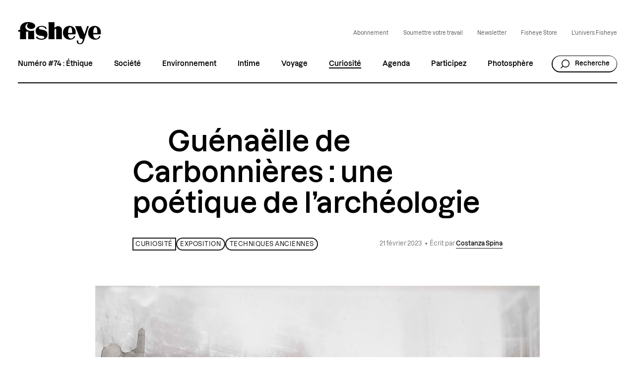

--- FILE ---
content_type: text/css
request_url: https://fisheyemagazine.fr/wp-content/cache/background-css/1/fisheyemagazine.fr/wp-content/cache/min/1/wp-content/themes/fisheye/generated/style-b94c7767.css?ver=1768907631&wpr_t=1769306837
body_size: 32527
content:
@charset "UTF-8";:root{--cc-font-family:-apple-system, BlinkMacSystemFont, "Segoe UI", Roboto, Helvetica, Arial, sans-serif, "Apple Color Emoji", "Segoe UI Emoji", "Segoe UI Symbol";--cc-font-size:16px;--cc-bg:#fff;--cc-z-index:2147483647;--cc-text:#2d4156;--cc-border-radius:.45rem;--cc-btn-primary-bg:#2d4156;--cc-btn-primary-text:var(--cc-bg);--cc-btn-primary-hover-bg:#1d2e38;--cc-btn-primary-hover-text:var(--cc-btn-primary-text);--cc-btn-secondary-bg:#eaeff2;--cc-btn-secondary-text:var(--cc-text);--cc-btn-secondary-hover-bg:#d8e0e6;--cc-btn-secondary-hover-text:var(--cc-btn-secondary-text);--cc-btn-border-radius:.375rem;--cc-toggle-bg-off:#919ea6;--cc-toggle-bg-on:var(--cc-btn-primary-bg);--cc-toggle-bg-readonly:#d5dee2;--cc-toggle-knob-bg:#fff;--cc-toggle-knob-icon-color:#ecf2fa;--cc-block-text:var(--cc-text);--cc-cookie-category-block-bg:#f0f4f7;--cc-cookie-category-block-bg-hover:#e9eff4;--cc-section-border:#f1f3f5;--cc-cookie-table-border:#e9edf2;--cc-overlay-bg:rgb(4, 6, 8);--cc-overlay-opacity:.85;--cc-consent-modal-box-shadow:0 .625rem 1.875rem rgba(2, 2, 3, .28);--cc-webkit-scrollbar-bg:#cfd5db;--cc-webkit-scrollbar-bg-hover:#9199a0}.c_darkmode{--cc-bg:#181b1d;--cc-text:#d8e5ea;--cc-btn-primary-bg:#a6c4dd;--cc-btn-primary-text:#000;--cc-btn-primary-hover-bg:#c2dff7;--cc-btn-primary-hover-text:var(--cc-btn-primary-text);--cc-btn-secondary-bg:#33383c;--cc-btn-secondary-text:var(--cc-text);--cc-btn-secondary-hover-bg:#3e454a;--cc-btn-secondary-hover-text:var(--cc-btn-secondary-text);--cc-toggle-bg-off:#667481;--cc-toggle-bg-on:var(--cc-btn-primary-bg);--cc-toggle-bg-readonly:#454c54;--cc-toggle-knob-bg:var(--cc-cookie-category-block-bg);--cc-toggle-knob-icon-color:var(--cc-bg);--cc-block-text:#b3bfc5;--cc-cookie-category-block-bg:#23272a;--cc-cookie-category-block-bg-hover:#2b3035;--cc-section-border:#292d31;--cc-cookie-table-border:#2b3035;--cc-webkit-scrollbar-bg:#667481;--cc-webkit-scrollbar-bg-hover:#9199a0}#cc--main{z-index:var(--cc-z-index)}.cc_div *,.cc_div *:hover,.cc_div :before,.cc_div :after{-webkit-box-sizing:border-box;box-sizing:border-box;float:none;font-style:inherit;font-variant:normal;font-weight:inherit;font-family:inherit;line-height:1.2;font-size:1em;transition:none;animation:none;margin:0;padding:0;text-transform:none;letter-spacing:unset;color:inherit;background:none;border:none;border-radius:unset;box-shadow:none;text-decoration:none;text-align:left;visibility:unset;height:auto;vertical-align:baseline}.cc_div{font-size:var(--cc-font-size);font-weight:400;font-family:var(--cc-font-family);-webkit-font-smoothing:antialiased;-moz-osx-font-smoothing:grayscale;text-rendering:optimizeLegibility;color:var(--cc-text)}.cc_div .c-bn,.cc_div .b-tl,#s-ttl,#c-ttl,#s-bl td:before{font-weight:600}#cm,#s-inr,.cc_div .c-bl,.cc_div .b-tl,#s-bl .act .b-acc{border-radius:var(--cc-border-radius)}#s-bl .act .b-acc{border-top-left-radius:0;border-top-right-radius:0}.cc_div input,.cc_div button,.cc_div a{-webkit-appearance:none;-moz-appearance:none;appearance:none;overflow:hidden}.cc_div a{border-bottom:1px solid}.cc_div a:hover{text-decoration:none;border-color:transparent}.cc_div .c-bn>span{pointer-events:none}.c--anim #cm,.c--anim #s-cnt,.c--anim #s-inr,#cs-ov,#cm-ov{transition:visibility .25s linear,opacity .25s ease,transform .25s ease!important}.c--anim .c-bn{transition:background-color .25s ease!important}.c--anim #cm.bar.slide,.c--anim .bar.slide #s-inr{transition:visibility .4s ease,opacity .4s ease,transform .4s ease!important}.c--anim #cm.bar.slide+#cm-ov,.c--anim .bar.slide+#cs-ov{transition:visibility .4s ease,opacity .4s ease,transform .4s ease!important}#cm.bar.slide,.cc_div .bar.slide #s-inr{transform:translate(100%);opacity:1}#cm.bar.top.slide,.cc_div .bar.left.slide #s-inr{transform:translate(-100%);opacity:1}#cm.slide,.cc_div .slide #s-inr{transform:translateY(1.6em)}#cm.top.slide{transform:translateY(-1.6em)}#cm.bar.slide{transform:translateY(100%)}#cm.bar.top.slide{transform:translateY(-100%)}.show--consent .c--anim #cm,.show--consent .c--anim #cm.bar,.show--settings .c--anim #s-inr,.show--settings .c--anim .bar.slide #s-inr{opacity:1;transform:scale(1);visibility:visible!important}.show--consent .c--anim #cm.box.middle,.show--consent .c--anim #cm.cloud.middle{transform:scale(1) translateY(-50%)}.show--settings .c--anim #s-cnt{visibility:visible!important}.force--consent.show--consent .c--anim #cm-ov,.show--settings .c--anim #cs-ov{visibility:visible!important;opacity:var(--cc-overlay-opacity)!important}#cm{font-family:inherit;padding:1em 1.4em 1.3em;position:fixed;z-index:1;background:var(--cc-bg);max-width:24.2em;width:100%;bottom:1.25em;right:1.25em;box-shadow:0 .625em 1.875em #000;box-shadow:var(--cc-consent-modal-box-shadow);opacity:0;visibility:hidden;transform:scale(.95);line-height:initial}#cc_div #cm{display:block!important}#c-ttl{margin-bottom:.7em;font-size:1.05em}.cloud #c-ttl{margin-top:-.15em}#c-txt{font-size:.9em;line-height:1.5em}.cc_div #c-bns{display:flex;justify-content:space-between;margin-top:1.4em}.cc_div .c-bn{color:var(--cc-btn-secondary-text);background:var(--cc-btn-secondary-bg);padding:1em 1.7em;display:inline-block;cursor:pointer;font-size:.82em;-moz-user-select:none;-khtml-user-select:none;-webkit-user-select:none;-o-user-select:none;user-select:none;text-align:center;border-radius:var(--cc-btn-border-radius);flex:1}#c-bns button+button,#s-cnt button+button,#s-c-bn{float:right;margin-left:.5rem}#s-cnt #s-rall-bn{float:none}#cm .c_link:hover,#cm .c_link:active,#s-cnt button+button:hover,#s-cnt button+button:active,#s-c-bn:active,#s-c-bn:hover{background:var(--cc-btn-secondary-hover-bg);color:var(--cc-btn-secondary-hover-text)}#s-cnt{position:fixed;top:0;left:0;width:100%;z-index:101;display:table;height:100%;visibility:hidden}#s-bl{outline:none;scrollbar-width:thin}#s-bl .title{margin-top:1.4em}#s-bl .title:first-child,#s-bl .b-bn{margin-top:0}#s-bl .b-acc .p{margin-top:0;padding:1em}#s-cnt .b-bn .b-tl{display:block;font-family:inherit;font-size:.95em;width:100%;position:relative;padding:1.3em 6.4em 1.3em 2.7em;background:none;transition:background-color .25s ease}#s-cnt .b-bn .b-tl.exp{cursor:pointer}#s-cnt .act .b-bn .b-tl{border-bottom-right-radius:0;border-bottom-left-radius:0}#s-cnt .b-bn .b-tl:active,#s-cnt .b-bn .b-tl:hover{background:var(--cc-cookie-category-block-bg-hover)}#s-bl .b-bn{position:relative}#s-bl .c-bl{padding:1em;margin-bottom:.4rem;border:1px solid var(--cc-section-border);transition:background-color .25s ease}#s-bl .c-bl:hover{background:var(--cc-cookie-category-block-bg)}#s-bl .c-bl:last-child{margin-bottom:.5em}#s-bl .c-bl:first-child{transition:none;padding:0;margin-top:0;border:none;margin-bottom:2em}#s-bl .c-bl:not(.b-ex):first-child:hover{background:transparent;background:unset}#s-bl .c-bl.b-ex{padding:0;border:none;background:var(--cc-cookie-category-block-bg);transition:none}#s-bl .c-bl.b-ex+.c-bl{margin-top:2em}#s-bl .c-bl.b-ex+.c-bl.b-ex{margin-top:0}#s-bl .c-bl.b-ex:first-child{margin-bottom:1em}#s-bl .c-bl.b-ex:first-child{margin-bottom:.5em}#s-bl .b-acc{max-height:0;overflow:hidden;padding-top:0;margin-bottom:0;display:none}#s-bl .act .b-acc{max-height:100%;display:block;overflow:hidden}#s-cnt .p{font-size:.9em;line-height:1.5em;margin-top:.85em;color:var(--cc-block-text)}.cc_div .b-tg .c-tgl:disabled{cursor:not-allowed}#c-vln{display:table-cell;vertical-align:middle;position:relative}#cs{padding:0 1.7em;width:100%;position:fixed;inset:0;height:100%}#s-inr{max-width:45em;margin:0 auto;transform:scale(.96);opacity:0;padding-top:4.75em;padding-bottom:4.75em;position:relative;height:100%;overflow:hidden;visibility:hidden;box-shadow:#03060942 0 13px 27px -5px}#s-inr,#s-hdr,#s-bns{background:var(--cc-bg)}#s-bl{overflow-y:auto;overflow-y:overlay;overflow-x:hidden;height:100%;padding:1.3em 1.6em;display:block;width:100%}#s-bns{position:absolute;bottom:0;left:0;right:0;padding:1em 1.8em;border-top:1px solid var(--cc-section-border);height:4.75em}.cc_div .cc-link{color:var(--cc-btn-primary-bg);border-bottom:1px solid var(--cc-btn-primary-bg);display:inline;padding-bottom:0;text-decoration:none;cursor:pointer;font-weight:600}.cc_div .cc-link:hover,.cc_div .cc-link:active{border-color:transparent}#c-bns button:first-child,#s-bns button:first-child{color:var(--cc-btn-primary-text);background:var(--cc-btn-primary-bg)}#c-bns.swap button:first-child{color:var(--cc-btn-secondary-text);background:var(--cc-btn-secondary-bg)}#c-bns.swap button:last-child{color:var(--cc-btn-primary-text);background:var(--cc-btn-primary-bg)}.cc_div .b-tg .c-tgl:checked~.c-tg{background:var(--cc-toggle-bg-on)}#c-bns button:first-child:active,#c-bns button:first-child:hover,#s-bns button:first-child:active,#s-bns button:first-child:hover,#c-bns.swap button:last-child:active,#c-bns.swap button:last-child:hover{background:var(--cc-btn-primary-hover-bg);color:var(--cc-btn-primary-hover-text)}#c-bns.swap button:first-child:active,#c-bns.swap button:first-child:hover{background:var(--cc-btn-secondary-hover-bg);color:var(--cc-btn-secondary-hover-text)}#s-hdr{position:absolute;top:0;width:100%;display:table;padding:0 1.8em;height:4.75em;vertical-align:middle;z-index:2;border-bottom:1px solid var(--cc-section-border)}#s-ttl{display:table-cell;vertical-align:middle;font-size:1em}#s-c-bn{padding:0;width:1.7em;height:1.7em;font-size:1.45em;margin:0;font-weight:initial;position:relative;overflow:hidden}#s-c-bnc{display:table-cell;vertical-align:middle}.cc_div span.t-lb{position:absolute;top:0;z-index:-1;opacity:0;pointer-events:none;overflow:hidden}#c_policy__text{height:31.25em;overflow-y:auto;margin-top:1.25em}#c-s-in{position:relative;transform:translateY(-50%);top:50%;height:100%;height:calc(100% - 2.5em);max-height:37.5em}@media screen and (min-width:688px){#s-bl::-webkit-scrollbar{width:.8em;height:100%;background:transparent;border-radius:0 .25em .25em 0}#s-bl::-webkit-scrollbar-thumb{border:.25em solid var(--cc-bg);background:var(--cc-webkit-scrollbar-bg);border-radius:100em}#s-bl::-webkit-scrollbar-thumb:hover{background:var(--cc-webkit-scrollbar-bg-hover)}#s-bl::-webkit-scrollbar-button{width:10px;height:5px}}.cc_div .b-tg{position:absolute;top:0;bottom:0;display:inline-block;margin:auto;right:1.2em;cursor:pointer;-webkit-user-select:none;-moz-user-select:none;-ms-user-select:none;user-select:none;vertical-align:middle}.cc_div .b-tg .c-tgl{position:absolute;cursor:pointer;display:block;top:0;left:0;margin:0;border:0}.cc_div .b-tg .c-tg{position:absolute;background:var(--cc-toggle-bg-off);transition:background-color .25s ease,box-shadow .25s ease;pointer-events:none}.cc_div span.t-lb,.cc_div .b-tg,.cc_div .b-tg .c-tg,.cc_div .b-tg .c-tgl{width:3.4em;height:1.5em;border-radius:4em}.cc_div .b-tg .c-tg.c-ro{cursor:not-allowed}.cc_div .b-tg .c-tgl~.c-tg.c-ro{background:var(--cc-toggle-bg-readonly)}.cc_div .b-tg .c-tgl~.c-tg.c-ro:after{box-shadow:none}.cc_div .b-tg .c-tg:after{content:"";position:relative;display:block;left:.125em;top:.125em;width:1.25em;height:1.25em;border:none;box-sizing:content-box;background:var(--cc-toggle-knob-bg);box-shadow:0 1px 2px #1820235c;transition:transform .25s ease;border-radius:100%}.cc_div .b-tg .c-tgl:checked~.c-tg:after{transform:translate(1.9em)}#s-bl table,#s-bl th,#s-bl td{border:none}#s-bl tbody tr{transition:background-color .25s ease}#s-bl tbody tr:hover{background:var(--cc-cookie-category-block-bg-hover)}#s-bl table{text-align:left;border-collapse:collapse;width:100%;padding:0;margin:0;overflow:hidden}#s-bl caption{padding:.5rem 1rem;font-size:.9em;border-bottom:1px solid var(--cc-cookie-table-border);font-weight:600}#s-bl td,#s-bl th{text-align:left;vertical-align:top;font-size:.8em;padding:.8em .625em .8em 1.2em}#s-bl th{font-family:inherit;padding:1em 1rem;font-weight:600}#s-bl thead tr:first-child{border-bottom:1px solid var(--cc-cookie-table-border)}.force--consent #s-cnt,.force--consent #cs{width:100vw}#cm-ov,#cs-ov{position:fixed;inset:0;visibility:hidden;opacity:0;background:#070707;background:var(--cc-overlay-bg);display:none;transition:none}.show--settings #cs-ov,.c--anim #cs-ov,.force--consent .c--anim #cm-ov,.force--consent.show--consent #cm-ov{display:block}#cs-ov{z-index:2}.force--consent .cc_div{position:fixed;top:0;left:0;bottom:0;width:100%;width:100vw;visibility:hidden;transition:visibility .25s linear}.force--consent.show--consent .c--anim .cc_div,.force--consent.show--settings .c--anim .cc_div{visibility:visible}.force--consent #cm{position:absolute}.force--consent #cm.bar{width:100vw;max-width:100vw}html.force--consent.show--consent{overflow-y:hidden!important}html.force--consent.show--consent,html.force--consent.show--consent body{height:auto!important;overflow-x:hidden!important}.cc_div .b-bn .exp:before,.cc_div .act .b-bn .exp:before{border:solid var(--cc-btn-secondary-text);border-width:0 2px 2px 0;padding:.2em;display:inline-block;content:"";margin-right:15px;position:absolute;transform:translateY(-50%) rotate(45deg);left:1.2em;top:50%}.cc_div .act .b-bn .b-tl:before{transform:translateY(-20%) rotate(225deg)}.cc_div .on-i:before{border:solid var(--cc-toggle-knob-icon-color);border-width:0 2px 2px 0;padding:.1em .1em .45em;display:inline-block;content:"";margin:0 auto;transform:rotate(45deg);top:.37em;left:.75em;position:absolute}#s-c-bn:before,#s-c-bn:after{content:"";position:absolute;left:.82em;top:.58em;height:.6em;width:1.5px;background:var(--cc-btn-secondary-text);transform:rotate(45deg);border-radius:1em;margin:0 auto}#s-c-bn:after{transform:rotate(-45deg)}.cc_div .off-i,.cc_div .on-i{height:100%;width:50%;position:absolute;right:0;display:block;text-align:center;transition:opacity .15s ease}.cc_div .on-i{left:0;opacity:0}.cc_div .off-i:before,.cc_div .off-i:after{right:.8em;top:.42em;content:" ";height:.7em;width:.09375em;display:block;background:var(--cc-toggle-knob-icon-color);margin:0 auto;position:absolute;transform-origin:center}.cc_div .off-i:before{transform:rotate(45deg)}.cc_div .off-i:after{transform:rotate(-45deg)}.cc_div .b-tg .c-tgl:checked~.c-tg .on-i{opacity:1}.cc_div .b-tg .c-tgl:checked~.c-tg .off-i{opacity:0}#cm.box.middle,#cm.cloud.middle{top:50%;transform:translateY(-37%);bottom:auto}#cm.box.middle.zoom,#cm.cloud.middle.zoom{transform:scale(.95) translateY(-50%)}#cm.box.center{left:1em;right:1em;margin:0 auto}#cm.cloud{max-width:50em;margin:0 auto;text-align:center;left:1em;right:1em;overflow:hidden;padding:1.2em 1.7em;width:unset}.cc_div .cloud #c-inr{display:table;width:100%}.cc_div .cloud #c-inr-i{width:70%;display:table-cell;vertical-align:top;padding-right:2.4em}.cc_div .cloud #c-txt{font-size:.85em}.cc_div .cloud #c-bns{min-width:170px;display:table-cell;vertical-align:middle}#cm.cloud .c-bn{margin:.5rem 0 0;width:100%}#cm.cloud .c-bn:first-child{margin:0}#cm.cloud.left{margin-right:1.25em}#cm.cloud.right{margin-left:1.25em}#cm.bar{width:100%;max-width:100%;left:0;right:0;bottom:0;border-radius:0;position:fixed;padding:2em}#cm.bar #c-inr{max-width:32em;margin:0 auto}#cm.bar #c-bns{max-width:33.75em}#cm.bar #cs{padding:0}.cc_div .bar #c-s-in{top:0;transform:none;height:100%;max-height:100%}.cc_div .bar #s-hdr,.cc_div .bar #s-bl,.cc_div .bar #s-bns{padding-left:1.4em;padding-right:1.4em}.cc_div .bar #cs{padding:0}.cc_div .bar #s-inr{margin:0 0 0 auto;border-radius:0;max-width:32em}.cc_div .bar.left #s-inr{margin-left:0;margin-right:auto}.cc_div .bar #s-bl table,.cc_div .bar #s-bl thead,.cc_div .bar #s-bl tbody,.cc_div .bar #s-bl th,.cc_div .bar #s-bl td,.cc_div .bar #s-bl tr,.cc_div .bar #s-cnt{display:block}.cc_div .bar #s-bl caption{display:block;border-top:0;border-bottom:1px solid var(--cc-cookie-table-border)}.cc_div .bar #s-bl thead tr{position:absolute;top:-9999px;left:-9999px}.cc_div .bar #s-bl tr{border-top:1px solid var(--cc-cookie-table-border)}.cc_div .bar #s-bl td{border:none;position:relative;padding-left:35%}.cc_div .bar #s-bl td:before{position:absolute;left:1rem;padding-right:.625em;white-space:nowrap;content:attr(data-column);color:var(--cc-text);overflow:hidden;text-overflow:ellipsis}#cm.top{bottom:auto;top:1.25em}#cm.left{right:auto;left:1.25em}#cm.right{left:auto;right:1.25em}#cm.bar.left,#cm.bar.right{left:0;right:0}#cm.bar.top{top:0}@media (prefers-reduced-motion){#cc--main #cm,#cc--main #s-cnt,#cc--main #s-inr{transition:none!important}}@media screen and (max-width:688px){#cm,#cm.cloud,#cm.left,#cm.right{width:auto;max-width:100%;margin:0;padding:1.2em!important;right:1em;left:1em;bottom:1em;display:block}.force--consent #cm,.force--consent #cm.cloud{width:auto;max-width:100vw}#cm.top{top:1em;bottom:auto}#cm.bottom{bottom:1em;top:auto}#cm.bar.bottom{bottom:0}#cm.cloud .c-bn{font-size:.85em}#s-bns,.cc_div .bar #s-bns{padding:1em 1.3em}.cc_div .bar #s-inr{max-width:100%;width:100%}.cc_div .cloud #c-inr-i{padding-right:0}#cs{border-radius:0;padding:0}#c-s-in{max-height:100%;height:100%;top:0;transform:none}.cc_div .b-tg{transform:scale(1.1);right:1.1em}#s-inr{margin:0;padding-bottom:7.9em;border-radius:0}#s-bns{height:7.9em}#s-bl,.cc_div .bar #s-bl{padding:1.2em}#s-hdr,.cc_div .bar #s-hdr{padding:0 1.2em}#s-bl table{width:100%}#s-inr.bns-t{padding-bottom:10.5em}.bns-t #s-bns{height:10.5em}.cc_div .bns-t .c-bn{font-size:.83em;padding:.9em 1.6em}#s-cnt .b-bn .b-tl{padding-top:1.2em;padding-bottom:1.2em}#s-bl table,#s-bl thead,#s-bl tbody,#s-bl th,#s-bl td,#s-bl tr,#s-cnt{display:block}#s-bl caption{border-bottom:0;display:block}#s-bl thead tr{position:absolute;top:-9999px;left:-9999px}#s-bl tr{border-top:1px solid var(--cc-cookie-table-border)}#s-bl td{border:none;position:relative;padding-left:35%}#s-bl td:before{position:absolute;left:1rem;padding-right:.625em;white-space:nowrap;content:attr(data-column);color:var(--cc-text);overflow:hidden;text-overflow:ellipsis}#cm .c-bn,.cc_div .c-bn{width:100%;margin-right:0}#s-cnt #s-rall-bn{margin-left:0}.cc_div #c-bns{flex-direction:column}#c-bns button+button,#s-cnt button+button{margin-top:.625em;margin-left:0;float:unset}#cm.cloud,#cm.box{left:1em;right:1em;width:auto}#cm.cloud.right,#cm.cloud.left{margin:0}.cc_div .cloud #c-bns,.cc_div .cloud #c-inr,.cc_div .cloud #c-inr-i{display:block;width:auto;min-width:unset}.cc_div .cloud #c-txt{font-size:.9em}.cc_div .cloud #c-bns{margin-top:1.625em}}html,body,div,span,applet,object,iframe,h1,h2,h3,h4,h5,h6,p,blockquote,pre,a,abbr,acronym,address,big,cite,code,del,dfn,em,img,ins,kbd,q,s,samp,small,strike,strong,sub,sup,tt,var,b,u,i,center,dl,dt,dd,ol,ul,li,fieldset,form,label,legend,table,caption,tbody,tfoot,thead,tr,th,td,article,aside,canvas,details,embed,figure,figcaption,footer,header,hgroup,menu,nav,output,ruby,section,summary,time,mark,audio,video,main{margin:0;padding:0;border:0;font-size:100%;font:inherit;vertical-align:baseline}article,aside,details,figcaption,figure,footer,header,hgroup,menu,nav,section,main{display:block}body{line-height:1}ol,ul{list-style:none}blockquote,q{quotes:none}blockquote:before,blockquote:after,q:before,q:after{content:"";content:none}table{border-collapse:collapse;border-spacing:0}input,textarea{-webkit-appearance:none;border-radius:0}*{-webkit-tap-highlight-color:rgba(0,0,0,0);box-sizing:border-box}html:not(.a11y):not(.no-js) *{outline:none}:root{--scrollbar-width:0px;--space-text:3rem;--space-block:6rem;--color-light:#ffffff;--color-dark:#1a1a1a;--border-width:1.5px;--wrapper-padding:4rem;--grid-col-number:16;--grid-gap:4rem;--width-grid:min(calc(100vw - var(--wrapper-padding) * 2 - var(--scrollbar-width)), 136rem);--width-grid-col:calc((var(--width-grid) - (var(--grid-col-number) - 1 ) * var(--grid-gap)) / var(--grid-col-number))}@media (max-width:1276px){:root{--wrapper-padding:2rem}}@media (max-width:960px){:root{--grid-gap:2rem;--wrapper-padding:1.6rem}}@media (max-width:767px){:root{--grid-gap:1.6rem;--space-block:3rem;--width-grid:calc(100vw - var(--wrapper-padding) * 2 - var(--scrollbar-width))}}@font-face{font-family:l;src:url(/wp-content/themes/fisheye/generated/lazzer-medium-normal-3381a9a9.woff2) format("woff2"),url(/wp-content/themes/fisheye/generated/lazzer-medium-normal-7d83f208.woff) format("woff");font-weight:500;font-style:normal;font-display:swap}@font-face{font-family:l;src:url(/wp-content/themes/fisheye/generated/lazzer-semi-bold-normal-75705ce6.woff2) format("woff2"),url(/wp-content/themes/fisheye/generated/lazzer-semi-bold-normal-30210160.woff) format("woff");font-weight:600;font-style:normal;font-display:swap}@font-face{font-family:r;src:url(/wp-content/themes/fisheye/generated/reckless-neue-normal-italic-22f22172.woff2) format("woff2"),url(/wp-content/themes/fisheye/generated/reckless-neue-normal-italic-1cc00733.woff) format("woff");font-weight:400;font-style:italic;font-display:swap}@font-face{font-family:r;src:url(/wp-content/themes/fisheye/generated/reckless-neue-normal-normal-8dc71bca.woff2) format("woff2"),url(/wp-content/themes/fisheye/generated/reckless-neue-normal-normal-9b0b0e48.woff) format("woff");font-weight:400;font-style:normal;font-display:swap}*{-webkit-touch-callout:none;-moz-osx-font-smoothing:grayscale;-webkit-font-smoothing:antialiased;-moz-font-smoothing:antialiased;-ms-font-smoothing:antialiased}html{font-size:.625em;font-size:calc(1200px / 144)}@media (min-width:1200px){html{font-size:.6944444444vw}}@media (min-width:1800px){html{font-size:12.5px}}@media (max-width:767px){html{font-size:.625em}}h1,.title-1,.editor-post-title__input{font:600 6.4rem/1.1 l,sans-serif}@media (max-width:767px){h1,.title-1,.editor-post-title__input{font-size:4.8rem}}.title-1-italic{font:400 6.8rem/1 r,serif;font-style:italic}@media (max-width:767px){.title-1-italic{font-size:5rem}}.title-1-light{font:500 6.4rem/1.1 l,sans-serif}@media (max-width:767px){.title-1-light{font-size:4.8rem}}h2,.title-2{font:600 4.8rem/1.1 l,sans-serif}@media (max-width:767px){h2,.title-2{font-size:3.6rem}}.title-2-italic{font:400 5.2rem/1.1 r,serif;font-style:italic}@media (max-width:767px){.title-2-italic{font-size:4rem}}.title-2-light{font:500 4.8rem/1.2 l,sans-serif}@media (max-width:767px){.title-2-light{font-size:3.6rem}}h3,.title-3{font:600 2.4rem/1.2 l,sans-serif}@media (max-width:767px){h3,.title-3{font-size:3rem}}.title-3-light{font:500 2.4rem/1.2 l,sans-serif}@media (max-width:767px){.title-3-light{font-size:3rem}}.title-3-italic{font:400 3.6rem/1.1 r,serif;font-style:italic}@media (max-width:767px){.title-3-italic{font-size:3.2rem}}h4,.title-4{font:600 2.4rem/1.2 l,sans-serif;letter-spacing:.012rem}@media (max-width:767px){h4,.title-4{font-size:2.4rem;letter-spacing:.012rem}}.title-4-light{font:500 2.4rem/1.2 l,sans-serif}@media (max-width:767px){.title-4-light{font-size:2.4rem}}.title-4-italic{font:400 2.6rem/1.2 r,serif;font-style:italic}@media (max-width:767px){.title-4-italic{font-size:2.6rem}}h5,.title-5,.cc_div #c-ttl{font:600 2rem/1.2 l,sans-serif}@media (max-width:767px){h5,.title-5,.cc_div #c-ttl{font-size:1.8rem}}.title-5-italic{font:400 2.2rem/1.2 r,serif;font-style:italic}@media (max-width:767px){.title-5-italic{font-size:2rem}}.title-5-light{font:500 2rem/1.2 l,sans-serif}@media (max-width:767px){.title-5-light{font-size:1.8rem}}body,.block-editor-block-list__layout,.body{font:400 1.6rem/1.4 r,serif}.body-small{font:400 1.4rem/1.4 r,serif}.body-vsmall{font:400 1.2rem/1.4 r,serif}.body-large{font:400 1.8rem/1.4 r,serif}.alt-body-large{font:500 1.8rem/1.4 l,sans-serif}.alt-body-vsmall{font:500 1.2rem/1.4 l,sans-serif}.alt-body-small{font:500 1.4rem/1.4 l,sans-serif}.alt-body{font:500 1.6rem/1.4 l,sans-serif}.btn,.link{font:600 1.6rem/1.4 l,sans-serif}.btn-vsmall{font:600 1.2rem/1.4 l,sans-serif}.btn-small{font:600 1.4rem/1.4 l,sans-serif}.label-small{font:500 1.4rem/1.2 l,sans-serif;text-transform:uppercase;letter-spacing:.056rem}a{cursor:pointer;color:inherit;text-decoration:none}hr{background:currentColor;height:1px;border:none}.title-1 i,h1 i{font:400 6.8rem/1 r,serif;font-style:italic}@media (max-width:767px){.title-1 i,h1 i{font-size:5rem}}.title-2 i,h2 i{font:400 5.2rem/1.1 r,serif;font-style:italic}@media (max-width:767px){.title-2 i,h2 i{font-size:4rem}}.title-3 i,h3 i{font:400 3.6rem/1.1 r,serif;font-style:italic}@media (max-width:767px){.title-3 i,h3 i{font-size:3.2rem}}.title-4 i,h4 i{font:400 2.6rem/1.2 r,serif;font-style:italic}@media (max-width:767px){.title-4 i,h4 i{font-size:2.6rem}}.title-5 i,.cc_div #c-ttl i,h5 i{font:400 2.2rem/1.2 r,serif;font-style:italic}@media (max-width:767px){.title-5 i,.cc_div #c-ttl i,h5 i{font-size:2rem}}h3 sup,.title-3 sup{vertical-align:super;margin-left:1rem}.text-grey{color:gray}.is-style-body-alt{font:500 1.8rem/1.4 l,sans-serif}.is-style-framed{border:var(--border-width) solid #1a1a1a;padding:2rem}@media (max-width:767px){body,.block-editor-block-list__layout,.body{font-size:1.8rem}}.text h2{font:600 2.4rem/1.2 l,sans-serif}@media (max-width:767px){.text h2{font-size:3rem}}.text h3{font:600 2.4rem/1.2 l,sans-serif;letter-spacing:.012rem}@media (max-width:767px){.text h3{font-size:2.4rem;letter-spacing:.012rem}}.text h5{font:600 2rem/1.2 l,sans-serif}@media (max-width:767px){.text h5{font-size:1.8rem}}.text .chapo{font:500 1.8rem/1.4 l,sans-serif}.text sup{vertical-align:super}.text .insert{font:400 2.6rem/1.2 r,serif;font-style:italic}@media (max-width:767px){.text .insert{font-size:2.6rem}}:target,:focus{scroll-margin-top:10rem}html{scroll-behavior:smooth}@media (max-width:960px){#full-wrapper{overflow:hidden}}.otgs-development-site-front-end{display:none!important}body.-loading{cursor:wait}body.-loading *{pointer-events:none}.lightbox-overlay{position:fixed;height:100%;width:100%;left:0;top:0;visibility:hidden;opacity:0;transition:opacity .2s linear .4s,visibility 0s linear .6s;background:rgba(0,0,0,.4);z-index:1005}.overlay-lightbox-open .lightbox-overlay{opacity:1;visibility:visible;transition:opacity .2s linear .1s,visibility 0s linear .1s}@media (max-width:960px){#wpadminbar{display:none!important}html{margin-top:0!important}}.center{text-align:center}.full{position:absolute;height:100%;width:100%;left:0;top:0}.inline-list{font-size:0}.inline-list>*{display:inline-block;vertical-align:middle}.bkg-cover{background-repeat:no-repeat;background-position:center center;background-size:cover}.bkg-contain{background-repeat:no-repeat;background-position:center center;background-size:contain}.link-extend:before{content:"";z-index:1;position:absolute;height:100%;width:100%;left:0;top:0}.ratio-wrapper{position:relative;--ratio-image:56.25%}.ratio-wrapper:before{content:"";display:block;padding-bottom:var(--ratio-image)}.ratio-wrapper.-square{--ratio-image:100%}.ratio-wrapper.-video{--ratio-image:56.25%}.image-wrapper{line-height:0;display:block}.image-wrapper svg,.image-wrapper img{max-width:100%;height:auto}.image-wrapper svg.full,.image-wrapper img.full{height:100%}.image-wrapper.-full svg,.image-wrapper.-full img{width:100%}img.cover,video.cover{object-fit:cover}img.contain,video.contain{object-fit:contain}.wrapper{margin-left:auto;margin-right:auto;width:100%;position:relative}.wrapper.-right{margin-right:0}.wrapper.-left{margin-left:0}.wrapper.-padded{padding-left:var(--wrapper-padding);padding-right:var(--wrapper-padding)}.wrapper.-xsmall{max-width:65rem}.wrapper.-xsmall.-padded{max-width:calc(65rem + var(--wrapper-padding) * 2)}.wrapper.-small{max-width:84rem}.wrapper.-small.-padded{max-width:calc(84rem + var(--wrapper-padding) * 2)}.wrapper.-medium{max-width:94rem}.wrapper.-medium.-padded{max-width:calc(94rem + var(--wrapper-padding) * 2)}.wrapper.-mediuml{max-width:100.8rem}.wrapper.-mediuml.-padded{max-width:calc(100.8rem + var(--wrapper-padding) * 2)}.wrapper.-large{max-width:136rem}.wrapper.-large.-padded{max-width:calc(136rem + var(--wrapper-padding) * 2)}.wrapper.-xlarge{max-width:144rem}.wrapper.-xlarge.-padded{max-width:calc(144rem + var(--wrapper-padding) * 2)}.vertical-center-wrapper{display:flex;align-items:center}.vertical-center-wrapper .inner{width:100%}.no-flexbox .vertical-center-wrapper{display:block}.no-flexbox .vertical-center-wrapper .inner{position:absolute;top:50%;transform:translateY(-50%)}@media (min-width:961px){.mobile-only{display:none}}@media (max-width:960px){.desktop-only{display:none}}#error_browser_wrapper{display:none}.error--browser{width:100%;height:100%;position:relative}.error--browser #header-wrapper,.error--browser #page,.error--browser #footer-wrapper{display:none!important}.error--browser #error_browser_wrapper{display:block;position:absolute;height:100%;width:100%;left:0;top:0;text-align:center}.error--browser #error_browser{width:500px;margin:100px 0 0 -250px;position:relative;left:50%}.error--browser #error_browser .logo{margin:0 auto}.error--browser #error_browser ul li{float:left;width:25%}.error--browser #error_browser ul li a{white-space:nowrap;color:#fff;text-decoration:none}.error--browser #error_browser ul li a img{height:60px;width:auto}form input:-webkit-autofill,form input:-webkit-autofill:hover,form input:-webkit-autofill:focus textarea:-webkit-autofill,form textarea:-webkit-autofill:hover textarea:-webkit-autofill:focus,form select:-webkit-autofill,form select:-webkit-autofill:hover,form select:-webkit-autofill:focus{-webkit-box-shadow:0 0 0 1000px #fff inset!important}form input[type=email],form input[type=text],form input[type=password],form textarea,form input[type=search]{padding:1.4rem;border:var(--border-width) currentColor solid;border-radius:.6rem;font-size:1.6rem!important;background:none}form input[type=search]::-webkit-search-cancel-button{display:none}.checkbox-wrapper{display:block;position:relative;padding-left:2.7rem;cursor:pointer;-webkit-user-select:none;-moz-user-select:none;-ms-user-select:none;user-select:none}.checkbox-wrapper input,.checkbox-wrapper .checkbox-checkmark{position:absolute;top:.2rem;left:0;height:1.4rem;width:1.4rem;margin:0;padding:0;border:var(--border-width) solid transparent;border-radius:.2rem}.checkbox-wrapper input{color:inherit;border-color:currentColor}.checkbox-wrapper .checkbox-checkmark{background:#1a1a1a;opacity:0;transition:opacity .1s linear;pointer-events:none}.checkbox-wrapper .checkbox-checkmark:before{content:"";position:absolute;height:100%;width:100%;left:0;top:0;background:url("data:image/svg+xml,%3Csvg width='6' height='4' viewBox='0 0 6 4' fill='none' xmlns='http://www.w3.org/2000/svg'%3E%3Cpath fill-rule='evenodd' clip-rule='evenodd' d='M5.58563 0.212659C5.69483 0.317486 5.69365 0.486326 5.583 0.589774L2.1602 3.78977C2.10087 3.84524 2.01863 3.87295 1.93565 3.86542C1.85267 3.85789 1.77749 3.8159 1.73034 3.75077L0.64946 2.25744C0.561544 2.13598 0.594209 1.96999 0.722419 1.88671C0.850629 1.80342 1.02583 1.83436 1.11375 1.95583L2.00431 3.18621L5.18757 0.210161C5.29822 0.106713 5.47644 0.107831 5.58563 0.212659Z' fill='white'/%3E%3C/svg%3E%0A") no-repeat center center}.checkbox-wrapper.checkbox-wrapper--small{padding-left:1.8rem}.checkbox-wrapper.checkbox-wrapper--small input,.checkbox-wrapper.checkbox-wrapper--small .checkbox-checkmark{height:1rem;width:1rem;border-width:1px;top:.1rem}.checkbox-wrapper label{cursor:pointer}.checkbox-wrapper label a{text-decoration:underline;display:inline-block}.checkbox-wrapper label a:hover{text-decoration:none}.checkbox-wrapper:hover input~.checkbox-checkmark{opacity:.5}.checkbox-wrapper input:checked~.checkbox-checkmark{opacity:1}.checkbox-wrapper label{display:block}.page .frm_forms.with_frm_style{max-width:65.7rem!important;margin:auto}.frm_forms.with_frm_style .frm_primary_label{font:500 1.4rem/1.2 l,sans-serif;text-transform:uppercase;letter-spacing:.056rem;font-size:1.2rem!important;background:#fff;transform:translateY(1rem);display:inline-block!important;padding:0 1rem!important;z-index:10;position:relative;max-width:90%;color:#1a1a1a}.frm_forms.with_frm_style .frm_primary_label[for=g-recaptcha-response]{display:none!important}.frm_forms .frm_dropzone.frm_single_upload{max-width:100%!important}.frm_forms .frm_dropzone.dz-clickable .dz-message{font:500 1.4rem/1.4 l,sans-serif;margin-bottom:0}.frm_forms .frm_dropzone.dz-clickable .dz-message .frm_small_text{font:500 1.2rem/1.4 l,sans-serif}.frm_forms .frm_dropzone .dz-preview .dz-image img{object-fit:contain}.frm_forms .frm_submit{margin-top:1rem}.frm_forms.with_frm_style input[type=text],.frm_forms.with_frm_style input[type=password],.frm_forms.with_frm_style input[type=email],.frm_forms.with_frm_style input[type=number],.frm_forms.with_frm_style input[type=url],.frm_forms.with_frm_style input[type=tel],.frm_forms.with_frm_style input[type=phone],.frm_forms.with_frm_style input[type=search],.frm_forms.with_frm_style select,.frm_forms.with_frm_style textarea,.frm_forms .frm_form_fields_style,.frm_forms.with_frm_style .frm_scroll_box .frm_opt_container,.frm_forms .frm_form_fields_active_style,.frm_forms .frm_form_fields_error_style,.frm_forms.with_frm_style .frm-card-element.StripeElement,.frm_forms.with_frm_style .chosen-container-multi .chosen-choices,.frm_forms.with_frm_style .chosen-container-single .chosen-single{font:500 1.6rem/1.4 l,sans-serif!important;min-height:6rem;padding-top:1.4rem;border:var(--border-width) solid #1a1a1a;color:#1a1a1a}.frm_forms.with_frm_style .form-field{margin-bottom:1.5rem}.frm_forms.with_frm_style .frm_form_field.frm_html_container{font:500 1.2rem/1.4 l,sans-serif!important}.frm_forms.with_frm_style .frm_form_field.frm_html_container h2{margin-top:4rem}.frm_forms.with_frm_style select,.frm_forms.with_frm_style .frm_date{-webkit-appearance:none;background:var(--wpr-bg-43728fb9-ff5e-4e41-929a-facfc478245e) center right 2rem no-repeat!important;background-size:2.2rem}.frm_forms.with_frm_style .form-field input:not([type=file]):focus,.frm_forms.with_frm_style select:focus,.frm_forms.with_frm_style textarea:focus,.frm_forms.with_frm_style .frm_focus_field input[type=text],.frm_forms.with_frm_style .frm_focus_field input[type=password],.frm_forms.with_frm_style .frm_focus_field input[type=email],.frm_forms.with_frm_style .frm_focus_field input[type=number],.frm_forms.with_frm_style .frm_focus_field input[type=url],.frm_forms.with_frm_style .frm_focus_field input[type=tel],.frm_forms.with_frm_style .frm_focus_field input[type=search],.frm_forms .frm_form_fields_active_style,.frm_forms.with_frm_style .frm_focus_field .frm-card-element.StripeElement,.frm_forms.with_frm_style .chosen-container-single.chosen-container-active .chosen-single,.frm_forms.with_frm_style .chosen-container-active .chosen-choices{border-color:#1a1a1a!important;box-shadow:none!important;color:#1a1a1a!important}.frm_forms.with_frm_style .frm_form_field.frm_html_container,.frm_forms.with_frm_style .frm_form_field .frm_show_it{color:#1a1a1a!important}.frm_forms .grecaptcha-badge{position:relative!important;right:auto!important;bottom:0!important}@media (max-width:960px){.frm_forms.with_frm_style .frm_primary_label{font-size:1.2rem!important}}.ui-datepicker{border:var(--border-width) solid #1a1a1a!important;border-radius:5px!important;transform:translateY(3px);overflow:hidden}#ui-datepicker-div.frm-datepicker td.ui-datepicker-current-day,#ui-datepicker-div.frm-datepicker td .ui-state-hover,#ui-datepicker-div.frm-datepicker thead,.frm-datepicker td.ui-datepicker-current-day .ui-state-default{background:#1a1a1a!important;color:#fff!important}.ui-datepicker .ui-datepicker-prev:before,.ui-datepicker .ui-datepicker-next:before{color:#1a1a1a!important}.ui-datepicker td{border:0!important}.ui-datepicker th{color:#585858!important}.ui-datepicker td .ui-state-default{color:#1a1a1a!important}.frm-datepicker .ui-datepicker-title select.ui-datepicker-month,.frm-datepicker .ui-datepicker-title select.ui-datepicker-year{border:0!important}#ui-datepicker-div.frm-datepicker *{font:500 1.6rem/1.4 l,sans-serif}#ui-datepicker-div.frm-datepicker td.ui-datepicker-current-day,#ui-datepicker-div.frm-datepicker td .ui-state-hover,#ui-datepicker-div.frm-datepicker thead,#ui-datepicker-div.frm-datepicker .ui-widget-header,#ui-datepicker-div.frm-datepicker .ui-datepicker-header{background:white!important;color:#1a1a1a!important}#ui-datepicker-div.frm-datepicker td.ui-datepicker-today{background:#f5f5f5!important}.front-page-wrapper .home-header{margin-bottom:4rem}.front-page-wrapper .two-cols-grid-cta-wrapper{padding-top:8rem;margin-bottom:10rem}.front-page-wrapper .portrait-push-weekly{margin-bottom:10rem}.touch .front-page-wrapper .portrait-push-weekly .commons-push-bottom{padding-top:4rem}@media (max-width:960px){.front-page-wrapper .two-cols-grid-cta-wrapper{padding-top:6rem;margin-bottom:6rem}.front-page-wrapper .portrait-push-weekly{margin-bottom:4rem}}.single-post:not(.-page)>.single-post-content>.wrapper.-small{--grid-col-number:12;--width-grid-col:calc((var(--width-grid) - (var(--grid-col-number) - 1 ) * var(--grid-gap)) / var(--grid-col-number));max-width:calc(var(--width-grid-col) * 8 + var(--grid-gap) * 7);padding:0!important}.single-post:not(.-page)>.single-post-content>.wrapper.-small>.gutenberg>*:not(.wp-block-jetpack-layout-grid,.alignwide,.alignfull,.size-full,.old-double-images-wrapper){max-width:calc(var(--width-grid-col) * 5 + var(--grid-gap) * 4)!important;margin-right:0;margin-left:auto}.text a:not(.link){text-decoration:underline}.text a:not(.link):hover{text-decoration:none}.text iframe[src*=youtube]{aspect-ratio:16/9;height:auto;width:100%}.text img{width:100%}.text [class^=wp-block],.text .acf-block,.text .frm_forms,.text>.insert{margin-bottom:var(--space-block);margin-top:var(--space-block)}.text [class^=wp-block]:first-child,.text .acf-block:first-child,.text .frm_forms:first-child,.text>.insert:first-child{margin-top:0}.text [class^=wp-block]:last-child,.text .acf-block:last-child,.text .frm_forms:last-child,.text>.insert:last-child{margin-bottom:0}.text .wp-block-column{margin-bottom:0;margin-top:0}.text h2+.alignwide,.text h2+.alignfull,.text h3+.alignwide,.text h3+.alignfull,.text h4+.alignwide,.text h4+.alignfull{margin-top:calc(var(--space-block) * .5)}.text .alignfull,.text .alignwide,.text .wp-block-jetpack-layout-grid:not(.alignfull):not(.alignwide){margin-bottom:8rem;margin-top:8rem;width:100vw;max-width:136rem;position:relative;left:50%;transform:translate(-50%)}.text .alignfull{max-width:calc(136rem + var(--wrapper-padding) * 2)}.text .wp-block-media-text{grid-row-gap:var(--space-text)}.text figcaption{font:500 1.4rem/1.4 l,sans-serif;color:#1a1a1ab3;margin-top:0;padding-top:2rem}.text .wp-block-quote{padding-left:4rem;border-left:1px solid currentColor}.text .wp-block-quote p{margin-bottom:0}.text .wp-block-quote cite{text-align:right;display:block;margin-top:2rem;font-size:1.6rem}.text p+h2,.text p+h3,.text p+.acf-block.-anchor+h2,.text p+.acf-block.-anchor+h3,.text .chapo+h2,.text .chapo+h3,.text .chapo+.acf-block.-anchor+h2,.text .chapo+.acf-block.-anchor+h3{margin-top:calc(var(--space-text) * 2)}.text .page,.text .post-intro{margin-bottom:calc(var(--space-text) * 2)}.text h2,.text h3,.text h4,.text h5,.text h6,.text p,.text ul,.text ol,.text .wp-block-quote,.text .chapo,.text>figure{margin-top:0;margin-bottom:3rem;margin-bottom:var(--space-text)}.text h2:last-child,.text h3:last-child,.text h4:last-child,.text h5:last-child,.text h6:last-child,.text p:last-child,.text ul:last-child,.text ol:last-child,.text .wp-block-quote:last-child,.text .chapo:last-child,.text>figure:last-child{margin-bottom:0}.text h2+p:not([class]),.text h2+ul,.text h2+ol,.text h3+p:not([class]),.text h3+ul,.text h3+ol,.text h4+p:not([class]),.text h4+ul,.text h4+ol,.text p+p:not([class]),.text p+ul,.text p+ol{margin-top:-1rem;margin-top:calc(var(--space-text) * -.33)}.text h5+p,.text h5+ul,.text h5+ol,.text .title-5+p,.text .cc_div #c-ttl+p,.cc_div .text #c-ttl+p,.text .title-5+ul,.text .cc_div #c-ttl+ul,.cc_div .text #c-ttl+ul,.text .title-5+ol,.text .cc_div #c-ttl+ol,.cc_div .text #c-ttl+ol,.text h6+p,.text h6+ul,.text h6+ol,.text .title-6+p,.text .title-6+ul,.text .title-6+ol{margin-top:-2rem;margin-top:calc(var(--space-text) * -.66)}.text h2+h3,.text h2+h4,.text h2+h5,.text h2+h6{margin-top:-1rem;margin-top:calc(var(--space-text) * -.33)}.text h3+h4,.text h3+h5,.text h3+h6{margin-top:-1rem;margin-top:calc(var(--space-text) * -.33)}.text h4+h5,.text h4+h6{margin-top:-1rem;margin-top:calc(var(--space-text) * -.33)}.text h5+h6{margin-top:-1rem;margin-top:calc(var(--space-text) * -.33)}.text strong,.text b{font-weight:700}.text em,.text i{font-style:italic}.text ul:not(.blocks-gallery-grid,.accordion,.commons-tag-list) li,.text ol:not(.blocks-gallery-grid,.accordion,.commons-tag-list) li{margin-bottom:1.8rem;padding-left:2.5rem;position:relative}.text ul:not(.blocks-gallery-grid,.accordion,.commons-tag-list) li:last-child,.text ol:not(.blocks-gallery-grid,.accordion,.commons-tag-list) li:last-child{margin-bottom:0}.text ul:not(.blocks-gallery-grid,.accordion,.commons-tag-list) li:before,.text ol:not(.blocks-gallery-grid,.accordion,.commons-tag-list) li:before{content:"";background:currentColor;width:.6rem;height:.6rem;border-radius:50%;left:.5rem;top:1.1rem;position:absolute}.text ul:not(.blocks-gallery-grid,.accordion,.commons-tag-list) li.small,.text ol:not(.blocks-gallery-grid,.accordion,.commons-tag-list) li.small{margin-bottom:1rem;padding-left:2rem}.text ul:not(.blocks-gallery-grid,.accordion,.commons-tag-list) li.small:before,.text ol:not(.blocks-gallery-grid,.accordion,.commons-tag-list) li.small:before{top:.8rem}.text ol:not(.blocks-gallery-grid,.accordion,.commons-tag-list){counter-reset:fcinq-counter}.text ol:not(.blocks-gallery-grid,.accordion,.commons-tag-list) li{counter-increment:fcinq-counter}.text ol:not(.blocks-gallery-grid,.accordion,.commons-tag-list) li:before{content:counter(fcinq-counter);width:auto;height:auto;border-radius:0;background:none;line-height:1;top:.5rem}.text .blocks-gallery-grid{margin-bottom:0!important}.text h2+link+.frm_forms,.text h3+link+.frm_forms{margin-top:-1rem}.old-double-images-wrapper{display:grid;grid-template-columns:1fr 1fr;grid-column-gap:var(--grid-gap)}.old-double-images-wrapper>*{min-width:0;width:100%}.old-double-images-wrapper figcaption:nth-child(2){grid-column:1/2;grid-row:2/3}.old-double-images-wrapper+p.small{margin-top:-3rem}.wp-block-image img,.text img{display:block;max-width:100%;height:auto;margin-left:auto;margin-right:auto}.wp-block-image p>img+img,.text p>img+img{margin-top:var(--space-block)}.acf-block.-anchor{margin:0!important}.wp-block-image{line-height:0}.wp-block-image figcaption,.wp-block-embed figcaption,.wp-block-gallery .blocks-gallery-image figcaption,.wp-block-gallery .blocks-gallery-item figcaption,.blocks-gallery-grid .blocks-gallery-image figcaption,.blocks-gallery-grid .blocks-gallery-item figcaption,.wp-block-audio figcaption,.wp-block-gallery figcaption{padding:2rem 0 0;margin-top:0;max-width:39.7rem;background:none;font:500 1.2rem/1.4 l,sans-serif;color:currentColor;opacity:.7;margin-bottom:0}@media (min-width:1085px) and (max-width:1175px){.wp-block-jetpack-layout-grid-column:first-child .wp-block-image figcaption,.wp-block-jetpack-layout-grid-column:first-child .wp-block-embed figcaption,.wp-block-jetpack-layout-grid-column:first-child .wp-block-gallery .blocks-gallery-image figcaption,.wp-block-jetpack-layout-grid-column:first-child .wp-block-gallery .blocks-gallery-item figcaption,.wp-block-jetpack-layout-grid-column:first-child .blocks-gallery-grid .blocks-gallery-image figcaption,.wp-block-jetpack-layout-grid-column:first-child .blocks-gallery-grid .blocks-gallery-item figcaption,.wp-block-jetpack-layout-grid-column:first-child .wp-block-audio figcaption,.wp-block-jetpack-layout-grid-column:first-child .wp-block-gallery figcaption{margin-left:var(--width-grid-col)}}.wp-block-image.alignfull figcaption,.wp-block-embed.alignfull figcaption,.wp-block-gallery .blocks-gallery-image.alignfull figcaption,.wp-block-gallery .blocks-gallery-item.alignfull figcaption,.blocks-gallery-grid .blocks-gallery-image.alignfull figcaption,.blocks-gallery-grid .blocks-gallery-item.alignfull figcaption,.wp-block-audio.alignfull figcaption,.wp-block-gallery.alignfull figcaption{margin-left:var(--wrapper-padding)}.wp-block-image.aligncenter figcaption,.wp-block-image.alignright figcaption,.wp-block-embed.aligncenter figcaption,.wp-block-embed.alignright figcaption,.wp-block-gallery .blocks-gallery-image.aligncenter figcaption,.wp-block-gallery .blocks-gallery-image.alignright figcaption,.wp-block-gallery .blocks-gallery-item.aligncenter figcaption,.wp-block-gallery .blocks-gallery-item.alignright figcaption,.blocks-gallery-grid .blocks-gallery-image.aligncenter figcaption,.blocks-gallery-grid .blocks-gallery-image.alignright figcaption,.blocks-gallery-grid .blocks-gallery-item.aligncenter figcaption,.blocks-gallery-grid .blocks-gallery-item.alignright figcaption,.wp-block-audio.aligncenter figcaption,.wp-block-audio.alignright figcaption,.wp-block-gallery.aligncenter figcaption,.wp-block-gallery.alignright figcaption{max-width:100%}.wp-block-gallery ul{width:100%}.wp-block-embed iframe,.wp-block-embed .twitter-tweet,.wp-block-embed .fb_iframe_widget{margin-left:auto;margin-right:auto;background-color:#fff}.wp-block-embed .wp-block-embed__wrapper{text-align:center;line-height:0;margin-bottom:0!important}.wp-block-embed .wp-block-embed__wrapper>*{max-width:100%}.wp-block-embed.wp-has-aspect-ratio{height:auto!important}.wp-block-embed.wp-has-aspect-ratio .wp-block-embed__wrapper{position:relative}.wp-block-embed.wp-has-aspect-ratio .wp-block-embed__wrapper iframe{position:absolute;height:100%;width:100%;left:0;top:0}.wp-block-embed.wp-has-aspect-ratio .wp-block-embed__wrapper:before{content:"";display:block}.wp-block-embed.wp-has-aspect-ratio.wp-embed-aspect-21-9 .wp-block-embed__wrapper:before{padding-top:42.85%}.wp-block-embed.wp-has-aspect-ratio.wp-embed-aspect-4-3 .wp-block-embed__wrapper:before{padding-top:75%}.wp-block-embed.wp-has-aspect-ratio.wp-embed-aspect-9-16 .wp-block-embed__wrapper:before,.wp-block-embed.wp-has-aspect-ratio.wp-embed-aspect-16-9 .wp-block-embed__wrapper:before{padding-top:56.25%}.wp-block-embed.wp-block-embed-instagram iframe{margin-left:auto!important;margin-right:auto!important}.wp-block-embed.wp-block-embed-facebook{text-align:center}.wp-block-jetpack-layout-grid{padding-left:0!important;padding-right:0!important;grid-column-gap:var(--grid-gap)}.wp-block-jetpack-layout-grid .wp-block-jetpack-layout-grid-column{padding:0!important;margin-top:0!important;margin-bottom:0!important}.wp-block-jetpack-layout-grid .wp-block-jetpack-layout-grid-column+.wp-block-jetpack-layout-grid-column+.wp-block-jetpack-layout-grid-column .acf-block{display:flex;flex-direction:column;align-items:end}.wp-block-jetpack-layout-grid h2,.wp-block-jetpack-layout-grid h3,.wp-block-jetpack-layout-grid h4,.wp-block-jetpack-layout-grid h5,.wp-block-jetpack-layout-grid h6,.wp-block-jetpack-layout-grid p,.wp-block-jetpack-layout-grid ul,.wp-block-jetpack-layout-grid ol,.wp-block-jetpack-layout-grid .wp-block-quote,.wp-block-jetpack-layout-grid .acf-block,.wp-block-jetpack-layout-grid .frm_forms.frm_style_formidable-style.with_frm_style{max-width:calc(var(--width-grid-col) * 5 + var(--grid-gap) * 4)}.wp-block-jetpack-layout-grid .frm_forms.frm_style_formidable-style.with_frm_style{margin-left:0!important}.wp-block-embed-youtube .wp-block-embed__wrapper,.wp-block-embed-vimeo .wp-block-embed__wrapper,.wp-block-embed-dailymotion .wp-block-embed__wrapper,.wp-block-embed.is-type-video:not(.wp-block-embed-facebook) .wp-block-embed__wrapper{position:relative;background-color:#000}.wp-block-embed-youtube .wp-block-embed__wrapper:before,.wp-block-embed-vimeo .wp-block-embed__wrapper:before,.wp-block-embed-dailymotion .wp-block-embed__wrapper:before,.wp-block-embed.is-type-video:not(.wp-block-embed-facebook) .wp-block-embed__wrapper:before{content:"";display:block;padding-top:56.25%}.wp-block-embed-youtube iframe,.wp-block-embed-vimeo iframe,.wp-block-embed-dailymotion iframe,.wp-block-embed.is-type-video:not(.wp-block-embed-facebook) iframe{background-color:#000;position:absolute;height:100%;width:100%;left:0;top:0}p iframe{max-width:100%;height:auto}.wp-block-image.size-full img{width:100%}.instagram-media{min-width:0!important}.twitter-tweet{text-align:right}.twitter-tweet p{text-align:left}.fb_iframe_widget_fluid span{max-width:100%}@media (max-width:1084px){.wp-block-jetpack-layout-grid{display:block;width:calc(100vw - var(--wrapper-padding) * 2)!important;max-width:calc(65rem - var(--wrapper-padding) * 2)!important;margin-left:auto;margin-right:auto}.wp-block-jetpack-layout-grid h2,.wp-block-jetpack-layout-grid h3,.wp-block-jetpack-layout-grid h4,.wp-block-jetpack-layout-grid h5,.wp-block-jetpack-layout-grid h6,.wp-block-jetpack-layout-grid p,.wp-block-jetpack-layout-grid ul,.wp-block-jetpack-layout-grid ol,.wp-block-jetpack-layout-grid .wp-block-quote,.wp-block-jetpack-layout-grid .acf-block{max-width:100%}.wp-block-jetpack-layout-grid .frm_forms.frm_style_formidable-style.with_frm_style{max-width:100%!important;margin-left:auto;margin-right:auto}.wp-block-jetpack-layout-grid .wp-block-jetpack-layout-grid-column{margin-bottom:var(--space-text)!important}.wp-block-jetpack-layout-grid .wp-block-jetpack-layout-grid-column+.wp-block-jetpack-layout-grid-column+.wp-block-jetpack-layout-grid-column .acf-block{align-items:flex-start;margin-left:auto;margin-right:auto}.wp-block-image figcaption,.wp-block-embed figcaption,.wp-block-gallery .blocks-gallery-image figcaption,.wp-block-gallery .blocks-gallery-item figcaption,.blocks-gallery-grid .blocks-gallery-image figcaption,.blocks-gallery-grid .blocks-gallery-item figcaption,.wp-block-audio figcaption,.wp-block-gallery figcaption{margin-left:0;padding-top:1rem}.alignfull>figcaption,.alignwide>figcaption{margin-left:var(--wrapper-padding)}.old-double-images-wrapper+p.small{margin-top:-1rem}.single-post:not(.-page)>.single-post-content>.wrapper.-small{max-width:calc(100% - var(--wrapper-padding) * 2)!important}.single-post:not(.-page)>.single-post-content>.wrapper.-small>.gutenberg>*:not(.wp-block-jetpack-layout-grid,.alignwide,.alignfull,.size-full,.old-double-images-wrapper){max-width:100%!important;margin-right:auto}}.archive .archive-content{padding-bottom:10rem}.archive .archive-content>*{transition:opacity .2s linear}.archive .archive-content .commons-two-cols-grid{margin-bottom:18rem}.archive .archive-pagination:not(:empty){padding-bottom:6rem}.archive.-loading>.archive-content>*{opacity:.6}.archive.-loading>.archive-header{pointer-events:none}.archive.tax-type_post.term-focus .archive-header{margin-top:calc(var(--border-width) * -1)}.archive.tax-type_post.term-focus .archive-content,.archive.tax-type_post.term-focus .archive-header,.archive.tax-type_post.term-focus .archive-pagination{background:#1a1a1a;color:#fff;--color-dark:#ffffff;--color-light:#1a1a1a}.archive.-tag .title-1{font:500 2.4rem/1.2 l,sans-serif;padding:12px 20px;border:var(--border-width) solid #1A1A1A;border-radius:5.2rem;text-transform:uppercase;max-width:max-content}@media (max-width:767px){.archive.-tag .title-1{font-size:2.4rem}}.archive.-newsletter .archive-header .result-number{display:none}.archive.-evenement{background:#f5f5f5}.archive.-evenement .commons-pushs-bottom,.archive.-evenement .ad-banner>.wrapper,.archive.-evenement .home-bloc-edito-wrapper{background:#fff}@media (max-width:960px){.archive .archive-content{padding-bottom:6rem}.archive .archive-content .commons-two-cols-grid{margin-bottom:6rem}.archive.-evenement .archive-header .part-right{justify-content:center;width:100%}.archive.-evenement .archive-header .part-right .btn{width:100%;justify-content:center}}.search .nav-menu.-border{border-bottom:0}.search .archive-header{padding-top:6rem}.search .search-bar-form{position:relative}.search .search-bar-form form{display:none}.search .search-bar-form.-shown form{display:flex}.error-404 .page-header{position:relative}.error-404 .page-header>.left-part{margin-top:16rem;position:absolute}.error-404 .page-header>.left-part>.title-404{font:400 24.1rem/.9 r,serif;font-style:italic}.error-404 .page-header>.left-part>.title-not-found{margin:4.7rem 0 2rem;max-width:60rem}.error-404 .page-header>.left-part>.text-not-found{max-width:55rem}.error-404 .page-header>.left-part>.btns-container{position:relative;z-index:15}.error-404 .page-header>.left-part>.btns-container>.home-btn{margin:6rem 0 1rem}.error-404 .page-header .reduce-hitarea{width:100%;height:10rem;position:absolute;left:0;z-index:12}.error-404 .page-header>.home-randomizer{min-height:80rem;margin:-.9rem 0 2rem;z-index:10}.error-404 .page-header>.home-randomizer .wrapper.-padded{padding:0!important}@media (max-width:1084px){.error-404 .page-header>.home-randomizer{height:78rem;min-height:auto}}@media (max-width:767px){.error-404 .page-header>.left-part{margin:2rem 1.6rem 0 0;position:relative}.error-404 .page-header>.left-part>.title-404{margin-left:calc((var(--wrapper-padding) - .7rem) * -1);font-size:20.4rem}.error-404 .page-header>.left-part>.title-not-found{margin:2rem 0}.error-404 .page-header>.left-part>.btns-container{align-items:center;display:flex;flex-direction:column}.error-404 .page-header>.left-part>.btns-container>.home-btn{align-items:center;display:flex;justify-content:center;margin:4rem 0 2rem;width:100%}.error-404 .page-header>.home-randomizer{display:none}}#content .single-post{overflow:hidden}#content .single-post .tags .tag:not(:last-child){margin-right:1rem}#content .single-post .tags.-footer{padding-top:2rem;border-top:var(--border-width) solid #1a1a1a}#content .single-post .tags.-footer .commons-tag-list{justify-content:flex-end}#content .single-post .reseaux .reseau:not(:last-child){margin-right:2.4rem}#content .single-post .liens .lien:not(:last-child){margin-right:2rem}#content .single-post .single-post-content{padding-bottom:10rem}#content .single-post.-portrait .related,#content .single-post.-author .related{padding-top:10rem}#content .single-post.-portrait .related .archive-header,#content .single-post.-author .related .archive-header{padding-top:0}#content .single-post.-portrait .related .title,#content .single-post.-author .related .title{margin-bottom:3rem}#content .single-post.-portrait .related-events,#content .single-post.-author .related-events{padding-top:8rem;padding-bottom:8rem}#content .single-post.-portrait .related-events:before,#content .single-post.-author .related-events:before{content:"";display:block;background:#f5f5f5;width:100vw;height:100%;left:50%;top:0;transform:translate(-50%);position:absolute;z-index:-1}.flex{display:flex}.flex.-align-start{align-items:start}.flex.-align-center{align-items:center}.flex.-align-end{align-items:flex-end}.flex.-justify-center{justify-content:center}.flex.-justify-end{justify-content:flex-end}.flex.-justify-space-between{justify-content:space-between}.flex.-direction-column{flex-direction:column}.flex.-flow-wrap{flex-flow:wrap}.flex.-flex-wrap{flex-wrap:wrap}@media (max-width:1084px){.flex.-no-flex-tablet{display:block}}@media (max-width:767px){.flex.-no-flex-mobile{display:block}}.grid{display:grid;grid-gap:var(--grid-gap);grid-row-gap:6rem;grid-auto-flow:dense;grid-template-columns:repeat(var(--grid-col-number),1fr)}.grid.-no-gap{--grid-gap:0}.grid.-two{--grid-col-number:2}.grid.-ten{--grid-col-number:10}.grid>.col{--grid-col-width:3;min-width:0;grid-column:1/calc(var(--grid-col-width) + 1)}.grid>.col.-auto{grid-column:auto/span var(--grid-col-width)}.grid>.col.-half{--grid-col-width:calc(var(--grid-col-number) / 2)}.grid>.col.-one{--grid-col-width:1}.grid>.col.-two{--grid-col-width:2}.grid>.col.-three{--grid-col-width:3}.grid>.col.-four{--grid-col-width:4}.grid>.col.-five{--grid-col-width:5}.grid>.col.-six{--grid-col-width:6}.grid>.col.-seven{--grid-col-width:7}.grid>.col.-eight{--grid-col-width:8}.grid>.col.-full{--grid-col-width:var(--grid-col-number)}.grid>.col.-right{grid-column:calc(var(--grid-col-number) - var(--grid-col-width) + 1)/calc(var(--grid-col-number) + 1)}.grid.-vcenter{align-items:center}.grid.-vstart{align-items:flex-start}@media (max-width:960px){.grid{grid-row-gap:4rem}.grid:not(.-keep-mobile):not(.-mobile-scroll){display:block}.grid:not(.-keep-mobile):not(.-mobile-scroll)>.col:not(:last-child){margin-bottom:4rem}.grid.-mobile-scroll{overflow-x:scroll;overflow-y:hidden;-ms-overflow-style:none;scrollbar-width:none;grid-row-gap:2rem;margin-left:-2rem;margin-right:-2rem;padding-left:2rem;padding-right:2rem;padding-bottom:.4rem}.grid.-mobile-scroll::-webkit-scrollbar{display:none}}.reset-btn,button,.default-btn,.btn{border-radius:0;-webkit-appearance:none;appearance:none;background:none;border:none;padding:0;color:inherit;cursor:pointer}.ico-btn{display:flex!important;align-items:center}.ico-btn.-inline{display:inline-flex!important}.ico-btn:not(.btn):not(.link):not(.frm_button_submit){font-size:0}.ico-btn i{display:inline-block;vertical-align:middle}.ico-btn i:not([class*=italic]){font-style:normal}.ico-btn .label{text-align:left}.ico-btn .ico{line-height:0;position:relative}.ico-btn .ico.-fixed-size svg{position:absolute;left:50%;top:50%;transform:translate(-50%,-50%)}.ico-btn .label+.ico{margin-left:1rem}.ico-btn .ico+.label{margin-left:1rem}.ico-btn.center{justify-content:center}.btn,.frm_button_submit,.frm_submit button,.cc_div .c-bn:not(#s-c-bn){display:block;width:max-content;border:var(--border-width) currentColor solid;min-height:5rem;padding:1rem 3rem;border-radius:2.5rem;transition:color linear .1s,background-color linear .1s;position:relative;z-index:10;background:#fff;white-space:nowrap}.btn>*,.frm_button_submit>*,.frm_submit button>*,.cc_div .c-bn:not(#s-c-bn)>*{pointer-events:none}.btn.ico-btn,.frm_button_submit.ico-btn,.frm_submit button.ico-btn,.cc_div .c-bn:not(#s-c-bn).ico-btn{font-size:0!important}.btn>.label,.frm_button_submit>.label,.frm_submit button>.label,.cc_div .c-bn:not(#s-c-bn)>.label{font:600 1.6rem/1.4 l,sans-serif}.btn:not(.-no-hover):before,.frm_button_submit:not(.-no-hover):before,.frm_submit button:not(.-no-hover):before,.cc_div .c-bn:not(#s-c-bn):not(.-no-hover):before{pointer-events:none;content:"";background:#1a1a1a;position:absolute;inset:calc(var(--border-width) * -1);border-radius:2.5rem;transform:translate(var(--mouse-x,0),var(--mouse-y,0));z-index:-2;transition:transform linear .1s,opacity .05s linear .05s;opacity:0}.btn:not(.-no-hover):after,.frm_button_submit:not(.-no-hover):after,.frm_submit button:not(.-no-hover):after,.cc_div .c-bn:not(#s-c-bn):not(.-no-hover):after{content:"";position:absolute;height:100%;width:100%;left:0;top:0;background:#fff;border-radius:2.5rem;z-index:-1;transition:background-color linear .1s}.btn:not(.-no-hover):hover:before,.frm_button_submit:not(.-no-hover):hover:before,.frm_submit button:not(.-no-hover):hover:before,.cc_div .c-bn:not(#s-c-bn):not(.-no-hover):hover:before{opacity:1;transition-delay:0s}.btn.-inline,.frm_button_submit.-inline,.frm_submit button.-inline,.cc_div .c-bn:not(#s-c-bn).-inline{display:inline-block}.btn.-small,.btn.c-bn,.frm_button_submit.-small,.frm_button_submit.c-bn,.frm_submit button.-small,.frm_submit button.c-bn,.cc_div .c-bn:not(#s-c-bn).-small,.cc_div .c-bn:not(#s-c-bn).c-bn{font:600 1.4rem/1.4 l,sans-serif;padding:.5rem 1.6rem;min-height:3.6rem;border-radius:2rem}.btn.-small>.label,.btn.c-bn>.label,.frm_button_submit.-small>.label,.frm_button_submit.c-bn>.label,.frm_submit button.-small>.label,.frm_submit button.c-bn>.label,.cc_div .c-bn:not(#s-c-bn).-small>.label,.cc_div .c-bn:not(#s-c-bn).c-bn>.label{font:600 1.4rem/1.4 l,sans-serif}.btn.-small:after,.btn.-small:before,.btn.c-bn:after,.btn.c-bn:before,.frm_button_submit.-small:after,.frm_button_submit.-small:before,.frm_button_submit.c-bn:after,.frm_button_submit.c-bn:before,.frm_submit button.-small:after,.frm_submit button.-small:before,.frm_submit button.c-bn:after,.frm_submit button.c-bn:before,.cc_div .c-bn:not(#s-c-bn).-small:after,.cc_div .c-bn:not(#s-c-bn).-small:before,.cc_div .c-bn:not(#s-c-bn).c-bn:after,.cc_div .c-bn:not(#s-c-bn).c-bn:before{border-radius:2rem}.btn.-vsmall,.frm_button_submit.-vsmall,.frm_submit button.-vsmall,.cc_div .c-bn:not(#s-c-bn).-vsmall{font:600 1.2rem/1.4 l,sans-serif;min-height:3rem}.btn.-xsmall,.frm_button_submit.-xsmall,.frm_submit button.-xsmall,.cc_div .c-bn:not(#s-c-bn).-xsmall{font:500 1.4rem/1.2 l,sans-serif;text-transform:uppercase;letter-spacing:.056rem;min-height:3rem;padding:.6rem .8rem}.btn.-black,.btn.frm_button_submit,.btn#c-p-bn,.btn#s-all-bn,.frm_button_submit.-black,.frm_button_submit.frm_button_submit,.frm_button_submit#c-p-bn,.frm_button_submit#s-all-bn,.frm_submit button.-black,.frm_submit button.frm_button_submit,.frm_submit button#c-p-bn,.frm_submit button#s-all-bn,.cc_div .c-bn:not(#s-c-bn).-black,.cc_div .c-bn:not(#s-c-bn).frm_button_submit,.cc_div .c-bn:not(#s-c-bn)#c-p-bn,.cc_div .c-bn:not(#s-c-bn)#s-all-bn{background:#1a1a1a;color:#fff;border-color:#1a1a1a}.btn.-black:after,.btn.frm_button_submit:after,.btn#c-p-bn:after,.btn#s-all-bn:after,.frm_button_submit.-black:after,.frm_button_submit.frm_button_submit:after,.frm_button_submit#c-p-bn:after,.frm_button_submit#s-all-bn:after,.frm_submit button.-black:after,.frm_submit button.frm_button_submit:after,.frm_submit button#c-p-bn:after,.frm_submit button#s-all-bn:after,.cc_div .c-bn:not(#s-c-bn).-black:after,.cc_div .c-bn:not(#s-c-bn).frm_button_submit:after,.cc_div .c-bn:not(#s-c-bn)#c-p-bn:after,.cc_div .c-bn:not(#s-c-bn)#s-all-bn:after{background:#1a1a1a}.btn.-black:hover,.btn.frm_button_submit:hover,.btn#c-p-bn:hover,.btn#s-all-bn:hover,.frm_button_submit.-black:hover,.frm_button_submit.frm_button_submit:hover,.frm_button_submit#c-p-bn:hover,.frm_button_submit#s-all-bn:hover,.frm_submit button.-black:hover,.frm_submit button.frm_button_submit:hover,.frm_submit button#c-p-bn:hover,.frm_submit button#s-all-bn:hover,.cc_div .c-bn:not(#s-c-bn).-black:hover,.cc_div .c-bn:not(#s-c-bn).frm_button_submit:hover,.cc_div .c-bn:not(#s-c-bn)#c-p-bn:hover,.cc_div .c-bn:not(#s-c-bn)#s-all-bn:hover{color:#1a1a1a;background:#fff}.btn.-black:hover:after,.btn.frm_button_submit:hover:after,.btn#c-p-bn:hover:after,.btn#s-all-bn:hover:after,.frm_button_submit.-black:hover:after,.frm_button_submit.frm_button_submit:hover:after,.frm_button_submit#c-p-bn:hover:after,.frm_button_submit#s-all-bn:hover:after,.frm_submit button.-black:hover:after,.frm_submit button.frm_button_submit:hover:after,.frm_submit button#c-p-bn:hover:after,.frm_submit button#s-all-bn:hover:after,.cc_div .c-bn:not(#s-c-bn).-black:hover:after,.cc_div .c-bn:not(#s-c-bn).frm_button_submit:hover:after,.cc_div .c-bn:not(#s-c-bn)#c-p-bn:hover:after,.cc_div .c-bn:not(#s-c-bn)#s-all-bn:hover:after{background:#fff}@media (max-width:767px){.btn,.frm_button_submit,.frm_submit button,.cc_div .c-bn:not(#s-c-bn){padding:1rem 1.7rem}}.link.-underlined{border-bottom:1px solid currentColor;padding-bottom:.3rem}.link.-underlined:hover,.a11y .link.-underlined:focus{border-bottom-color:transparent}.link.-underlined.ico-btn{border-bottom:none}.link.-underlined.ico-btn .label{border-bottom:1px solid currentColor}.link.-underlined.ico-btn:hover .label,.a11y .link.-underlined.ico-btn:focus .label{border-bottom-color:transparent}.link.-small{font:600 1.4rem/1.4 l,sans-serif}.link.-vsmall{font:600 1.2rem/1.4 l,sans-serif}[data-component=LazyImage] [data-bkg-desktop],[data-component=LazyImage][data-bkg-desktop],[data-component=LazyImageIntersection] [data-bkg-desktop],[data-component=LazyImageIntersection][data-bkg-desktop]{transition:opacity linear .2s}[data-component=LazyImage] [data-bkg-desktop]:not(.loaded),[data-component=LazyImage][data-bkg-desktop]:not(.loaded),[data-component=LazyImageIntersection] [data-bkg-desktop]:not(.loaded),[data-component=LazyImageIntersection][data-bkg-desktop]:not(.loaded){opacity:0!important}.list-item{position:relative;color:var(--color-dark)}.list-item.-dark{--color-light:#1a1a1a;--color-dark:#ffffff}.list-item>.single-image{margin-bottom:2rem}.list-item>.single-intro{margin-top:1rem}.list-item.-size-large>.single-image{margin-bottom:4rem}.cc_div{font-family:inherit;--cc-btn-border-radius:0;--cc-btn-primary-bg:#1a1a1a;--cc-text:#1a1a1a;--cc-toggle-bg-on:var(--cc-btn-primary-bg);--cc-toggle-bg-off:#808080;--cc-btn-secondary-text:var(--cc-btn-primary-bg);--cc-btn-secondary-hover-text:#1a1a1a;--cc-btn-secondary-bg:#f5f5f5;--cc-cookie-category-block-bg:#f5f5f5;--cc-cookie-category-block-bg-hover:#f5f5f5}.cc_div .c-bn{font-weight:400;font:600 1.4rem/1.4 l,sans-serif;flex:0 0 auto}.cc_div #s-ttl{font:600 2.4rem/1.2 l,sans-serif;letter-spacing:.012rem}@media (max-width:767px){.cc_div #s-ttl{font-size:2.4rem;letter-spacing:.012rem}}.cc_div .b-tl{font:400 1.8rem/1.4 r,serif}.cc_div #c-bns{justify-content:normal}.cc_div #s-c-bn{background:none!important}.cc_div #s-c-bn:before,.cc_div #s-c-bn:after{border:0!important}.cc_div #s-bns>*{display:inline-block!important}.cc_div #s-bns>*:not(:last-child){margin-right:1rem}.cc_div .cc-link{font-size:inherit!important;font-weight:400}#cm,#s-inr,.cc_div .c-bl,.cc_div .b-tl,#s-bl .act .b-acc{border-radius:0}#cm{left:1.25em;right:auto}@media screen and (max-width:688px){#cm{left:1em;right:1em}}#s-rall-bn,#c-bns button+button{border:var(--border-width) currentColor solid}#s-rall-bn:before,#c-bns button+button:before{display:none}#s-rall-bn:hover,#s-rall-bn:focus,#c-bns button+button:hover,#c-bns button+button:focus{background-color:transparent!important;color:#000!important}.single-intro>.excerpt{margin-bottom:2rem}.single-intro>.meta{color:gray}.single-intro>.meta a{color:var(--color-dark)}.single-image{position:relative;width:100%;--ratio-image:100%}.single-image.-focus>.image{overflow:hidden;border-radius:1rem}.single-image[data-custom-cursor]{z-index:10;cursor:pointer}.single-image>.image{background:rgba(0,0,0,.1)}.single-image>.image>.disclaimer{position:absolute;z-index:1;background:var(--color-dark);color:var(--color-light);padding:.6rem;width:100%;white-space:nowrap}.single-image>.image>.duration{position:absolute;z-index:1;background:var(--color-light);bottom:0;left:0;padding:.4rem 1rem .4rem 0;border-radius:0 1rem 0 0;color:var(--color-dark)}.single-image>.image>.duration>.label{margin-left:.6rem}.single-image>.image>.duration.hide{display:none!important}.single-image>.image>img{object-fit:cover}.single-image>.image>img.full{width:100%;height:100%}.single-image>.image>video{opacity:0;transition:opacity .2s linear}.single-image>.image>video.-shown{opacity:1}.single-image>.image>.overlay-image{background:gray;opacity:.6}.single-image.-has-duration>.image>img,.single-image.-has-duration>.image>video,.single-image.-has-duration>.image .youtube-player-wrapper{border-radius:0 0 0 1.2rem}.single-image>.pastille-new{width:5rem;top:100%;left:100%;position:absolute;z-index:1;transform:translate(-50%,-50%)}.home-header .single-image.-landscape>.pastille-new{top:0;left:0;transform:translate(-1rem,-1rem)}.home-header .single-image.-portrait>.pastille-new{top:0;left:auto;right:0;transform:translate(1rem,-1rem)}@media (max-width:767px){.single-image>.pastille-new{margin-top:-1.6rem;margin-left:-1.6rem}}.list-item .single-image-legende,.home-header .single-image-legende{display:none}.home-header{padding-top:4rem}.home-header>.home-header-grid{position:relative}.home-header>.home-header-grid>.col.-right{transition:opacity .1s linear}.home-header:not(.-landscape)>.home-header-grid>.col.-right>.single-intro{margin-top:2rem}.home-header a:not(.link-extend){position:relative;z-index:10}.home-header.-landscape>.home-header-grid{display:block}.home-header.-landscape>.home-header-grid>.col.-right{margin-bottom:var(--grid-gap);display:grid;grid-template-columns:1fr 1fr;grid-column-gap:var(--grid-gap)}.home-header.-landscape>.home-header-grid>.col.-right>.single-intro{padding-top:5.2rem}.home-header:hover>.home-header-grid>.col.-right{opacity:.8}@media (max-width:767px){.home-header>.home-header-grid{display:flex!important;flex-direction:column-reverse;position:relative}.home-header.-landscape>.home-header-grid{display:flex;flex-direction:column-reverse;gap:4rem}.home-header.-landscape>.home-header-grid>.col.-right{display:block;margin-bottom:0}.home-header.-landscape>.home-header-grid>.col.-right>.single-intro{padding-top:2rem}}.home-randomizer{position:relative;height:100vh;min-height:60rem;margin-top:8rem;margin-bottom:8rem}.home-randomizer>.wrapper{height:100%;z-index:100}.home-randomizer>.wrapper .bkg{width:auto;left:var(--wrapper-padding);right:var(--wrapper-padding)}.home-randomizer>.wrapper .bkg hr{background-color:#1a1a1a33;position:absolute;border:none}.home-randomizer>.wrapper .bkg hr:nth-child(1),.home-randomizer>.wrapper .bkg hr:nth-child(2){height:100%;top:0;width:var(--border-width)}.home-randomizer>.wrapper .bkg hr:nth-child(1){left:33.3%}.home-randomizer>.wrapper .bkg hr:nth-child(2){left:66.6%}.home-randomizer>.wrapper .bkg hr:nth-child(3),.home-randomizer>.wrapper .bkg hr:nth-child(4){width:100%;left:0;height:var(--border-width)}.home-randomizer>.wrapper .bkg hr:nth-child(3){top:33.3%}.home-randomizer>.wrapper .bkg hr:nth-child(4){top:66.6%}.home-randomizer>.img-wrapper{position:absolute;will-change:opacity,transform;opacity:0;width:0;height:0;pointer-events:none;z-index:1;top:0;left:0}.home-randomizer>.img-wrapper.-hide{transition:opacity .2s linear}.home-randomizer>.img-wrapper>.img{position:absolute;left:50%;top:50%;transform:translate(-50%,-50%)}.no-js .home-randomizer,.touch .home-randomizer{display:none}.home-focus{background:#1a1a1a;color:#fff;padding-top:6rem;padding-bottom:8rem}.home-focus .home-focus-grid{align-items:start}.home-focus .home-focus-grid>.col-logo{position:sticky;top:6rem}.home-focus .home-focus-grid>.col-logo>.content{padding-right:calc((var(--width-grid-col) + var(--grid-gap)) * 2)}.home-focus .home-focus-grid>.col-logo>.content>.logo-focus{width:100%;margin-bottom:4rem}.home-focus .home-focus-grid>.col-logo>.content>.description{margin-top:auto;margin-bottom:4rem}.home-focus .home-focus-grid>.col-logo>.content>.link{width:max-content}@media (max-width:1276px){.home-focus .home-focus-grid>.col-logo{top:0;margin-bottom:6rem!important}.home-focus .home-focus-grid>.col-logo>.content{padding-right:calc((var(--width-grid-col) + var(--grid-gap)) * 1)}.home-focus .home-focus-grid>.col-logo>.content .logo-focus{margin-bottom:7.5rem}}@media (max-width:1084px){.home-focus .home-focus-grid>.col-logo{position:relative}.home-focus .home-focus-grid>.col-logo>.content{padding-right:0}}@media (max-width:960px){.home-focus .home-focus-grid>.col-logo>.ratio-wrapper{display:none}.home-focus .home-focus-grid>.col-logo>.content{padding-right:0;position:relative}}.home-push-explore.-loading>.commons-push-bottom>.header{opacity:.5}.home-push-explore.-loading>.commons-push-bottom>.commons-four-cols-grid{opacity:0}.home-push-explore>.commons-push-bottom>.header>.title-2{transition:opacity .4s linear}.home-push-explore>.commons-push-bottom>.header>.title-2>*{vertical-align:middle;display:inline-block}.home-push-explore>.commons-push-bottom>.header>.title-2 button{margin-left:1.5rem;color:#585858;align-items:end;transition:opacity .1s linear}.home-push-explore>.commons-push-bottom>.header>.title-2 button>.ico{vertical-align:bottom;position:relative;top:-.4rem;width:3.6rem}.home-push-explore>.commons-push-bottom>.header>.title-2 button>.ico svg{width:100%;height:auto}.home-push-explore>.commons-push-bottom>.header>.title-2 button:hover,.a11y .home-push-explore>.commons-push-bottom>.header>.title-2 button:focus{opacity:.6}.home-push-explore>.commons-push-bottom>.commons-four-cols-grid{transition:opacity .2s linear}@media (max-width:767px){.home-push-explore>.commons-push-bottom>.header>.title-2>*{margin-left:0!important}.home-push-explore>.commons-push-bottom>.header>.title-2>span{display:block}.home-push-explore>.commons-push-bottom>.header>.title-2 button>.ico{top:0}}.home-push-kiosque{border:var(--border-width) currentColor solid;padding-bottom:var(--width-grid-col);padding-top:var(--width-grid-col);margin-top:8rem}.home-push-kiosque .col.-left{padding-left:var(--width-grid-col);display:flex;flex-direction:column}.home-push-kiosque .col.-left .surtitre{margin-bottom:3.8rem}.home-push-kiosque .col.-left .title{margin-bottom:2rem}.home-push-kiosque .col.-left .desc{margin-bottom:3.8rem}.home-push-kiosque .col.-left .btns{display:flex;align-items:center;gap:.9rem;flex-wrap:wrap;margin-top:auto}.home-push-kiosque .col.-right{padding-right:var(--width-grid-col)}.home-push-kiosque .col.-right .couv{width:24.6rem}@media (max-width:960px){.home-push-kiosque{padding:3rem;margin-top:2rem}.home-push-kiosque .col.-left,.home-push-kiosque .col.-right{padding:0}.home-push-kiosque .col.-left .btns .btn,.home-push-kiosque .col.-right .btns .btn{width:100%;justify-content:center}.home-push-kiosque .col.-right{justify-content:center}}.nav-header,.nav-mobile-scroller{position:relative;z-index:1000}.nav-header .header,.nav-mobile-scroller .header{padding-top:5rem}.nav-header .header>.header-top>.site-logo,.nav-mobile-scroller .header>.header-top>.site-logo{width:19rem}.nav-header .header>.header-top .toggle-univers,.nav-mobile-scroller .header>.header-top .toggle-univers{padding:.5rem}.nav-header .header>.header-top .toggle-univers>.ico,.nav-mobile-scroller .header>.header-top .toggle-univers>.ico{color:#1a1a1a}.nav-header .header>.header-top>.burger,.nav-mobile-scroller .header>.header-top>.burger{display:none!important}.nav-header .langues,.nav-mobile-scroller .langues{margin-right:2.2rem;color:#1a1a1ab3;font:500 1.2rem/1.4 l,sans-serif}.nav-header .langues span,.nav-mobile-scroller .langues span{color:#1a1a1a;font:600 1.2rem/1.4 l,sans-serif}.nav-header .langues a:hover,.nav-mobile-scroller .langues a:hover{color:#1a1a1a}.nav-header .langues>*,.nav-mobile-scroller .langues>*{margin:0 .4rem}.nav-header .top-menu,.nav-mobile-scroller .top-menu{display:flex;align-items:center;flex-wrap:wrap;color:#1a1a1ab3;font:500 1.2rem/1.4 l,sans-serif}.nav-header .top-menu>li,.nav-mobile-scroller .top-menu>li{margin-right:2.3rem}.nav-header .top-menu>li:last-child,.nav-mobile-scroller .top-menu>li:last-child{margin-right:-.5rem}.nav-header .top-menu>li>a,.nav-header .top-menu>li>button,.nav-mobile-scroller .top-menu>li>a,.nav-mobile-scroller .top-menu>li>button{display:inline-block;padding:.5rem}.nav-header .top-menu>li>a:hover,.nav-header .top-menu>li>a:focus,.nav-header .top-menu>li>button:hover,.nav-header .top-menu>li>button:focus,.nav-mobile-scroller .top-menu>li>a:hover,.nav-mobile-scroller .top-menu>li>a:focus,.nav-mobile-scroller .top-menu>li>button:hover,.nav-mobile-scroller .top-menu>li>button:focus{color:#000}.nav-header .toggle-search-wrapper.close-search,.nav-header .toggle-search-wrapper.open-search,.nav-mobile-scroller .toggle-search-wrapper.close-search,.nav-mobile-scroller .toggle-search-wrapper.open-search{display:block}.nav-header .toggle-search-wrapper.close-search.hide,.nav-header .toggle-search-wrapper.open-search.hide,.nav-mobile-scroller .toggle-search-wrapper.close-search.hide,.nav-mobile-scroller .toggle-search-wrapper.open-search.hide{display:none}@media (max-width:1084px){.nav-header>.header,.nav-mobile-scroller>.header{padding-bottom:2.6rem}.nav-header>.header:after,.nav-mobile-scroller>.header:after{content:"";position:absolute;left:var(--wrapper-padding);right:var(--wrapper-padding);bottom:0;border-bottom:var(--border-width) solid #1a1a1a;display:block;width:calc(100% - 3.2rem)}.search .nav-header>.header:after,.search .nav-mobile-scroller>.header:after{display:none}.nav-header>.header>.nav-menu,.nav-mobile-scroller>.header>.nav-menu{display:none}.nav-header>.header>.header-top>.site-logo,.nav-mobile-scroller>.header>.header-top>.site-logo{width:15rem}.nav-header>.header>.header-top .menu-top,.nav-mobile-scroller>.header>.header-top .menu-top{display:none}.nav-header>.header>.header-top>.burger,.nav-mobile-scroller>.header>.header-top>.burger{display:flex!important}}.nav-footer .footer-top,.nav-mobile .footer-top{margin-bottom:8.3rem}.nav-footer .footer-top .site-logo,.nav-mobile .footer-top .site-logo{margin-bottom:3.6rem;width:15.5rem}.nav-footer .footer-top .desc-site,.nav-mobile .footer-top .desc-site{max-width:48.5rem;font:500 2rem/1.2 l,sans-serif;margin-bottom:6rem}@media (max-width:767px){.nav-footer .footer-top .desc-site,.nav-mobile .footer-top .desc-site{font-size:1.8rem}}.nav-footer .footer-top .title-menu,.nav-mobile .footer-top .title-menu{color:gray;margin-bottom:6rem}.nav-footer .footer-top ul,.nav-mobile .footer-top ul{font:600 1.4rem/1.4 l,sans-serif}.nav-footer .footer-top ul li,.nav-mobile .footer-top ul li{margin-bottom:3rem}.nav-footer .menu a:focus,.nav-footer .menu a:hover,.nav-mobile .menu a:focus,.nav-mobile .menu a:hover{text-decoration:underline}.nav-footer .footer-baseline,.nav-mobile .footer-baseline{color:gray;margin-bottom:8rem;overflow-x:scroll;-ms-overflow-style:none;scrollbar-width:none;margin-left:calc(var(--wrapper-padding) * -1);margin-right:calc(var(--wrapper-padding) * -1);padding-left:calc(var(--wrapper-padding) * 1);padding-right:calc(var(--wrapper-padding) * 1);width:calc(100% + var(--wrapper-padding) * 2)}.nav-footer .footer-baseline::-webkit-scrollbar,.nav-mobile .footer-baseline::-webkit-scrollbar{display:none}.nav-footer .footer-social.-mobile,.nav-mobile .footer-social.-mobile{display:none}.nav-footer .footer-social .nav-social,.nav-mobile .footer-social .nav-social{margin-bottom:8.3rem}.nav-footer .footer-bottom,.nav-mobile .footer-bottom{font:500 1.2rem/1.4 l,sans-serif}.nav-footer .footer-bottom .footer-menu,.nav-mobile .footer-bottom .footer-menu{display:flex;align-items:center}.nav-footer .footer-bottom .footer-menu li,.nav-mobile .footer-bottom .footer-menu li{margin-left:4.8rem}.nav-footer{padding-bottom:4.4rem;margin-top:12.2rem}@media (max-width:960px){.nav-footer .footer-top>.col.-seven{--grid-col-width:10}.nav-footer .footer-top>.col.-three{grid-row-start:2;--grid-col-width:5}.nav-footer .footer-social .nav-social{margin-bottom:0}.nav-footer .footer-social .nav-social>ul>li{margin-bottom:0}.nav-footer .footer-bottom .footer-menu li{margin-left:3rem}}@media (max-width:960px){.nav-footer{padding-bottom:6.8rem;margin-top:5.2rem}.nav-footer .footer-top{margin-bottom:6rem}.nav-footer .footer-top>.col.-three{display:none}.nav-footer .footer-top .site-logo{margin-bottom:6rem}.nav-footer .footer-social{display:none}.nav-footer .footer-social>.nav-social{margin-bottom:6rem}.nav-footer .footer-social.-mobile{display:flex}.nav-footer .footer-baseline{margin-bottom:6rem;font-size:2.4rem}.nav-footer .footer-bottom .footer-menu{display:none}}.nav-social>ul{margin-top:1.6rem;display:flex;align-items:center}.nav-social>ul>li:not(:last-child){margin-right:2.4rem}.nav-social>ul>li>a{color:#1a1a1a;width:2.4rem}.nav-social>ul>li>a:hover{color:gray}@media (max-width:767px){.nav-social>ul{justify-content:center;margin-top:0}}.nav-univers{right:0;background:#fff;z-index:1010;height:100%;width:100%;max-width:72rem;position:fixed;top:0;transform:translate(100%);transition:transform .5s cubic-bezier(.755,.05,.855,.06)}.nav-univers.-shown{transform:translate(0);transition:transform 1s cubic-bezier(.86,0,.07,1)}.nav-univers>.nav-univers-scroller{height:100%;overflow-y:auto;padding:6rem 4.2rem 2rem}.nav-univers>.nav-univers-scroller>.navigation{margin-top:8.5rem}.nav-univers>.nav-univers-scroller>.navigation ul{display:grid;grid-template-columns:1fr 1fr;gap:0 4rem}.nav-univers>.nav-univers-scroller>.navigation ul li a{padding-bottom:4rem;margin-bottom:4rem;display:block;position:relative}.nav-univers>.nav-univers-scroller>.navigation ul li a:after{content:"";width:100%;height:var(--border-width);background:currentColor;position:absolute;bottom:0;left:0;transition:height .2s linear}.nav-univers>.nav-univers-scroller>.navigation ul li a:hover{--border-width:.4rem}.nav-univers>.nav-univers-scroller>.navigation ul li a span{display:block}.nav-univers>.nav-univers-scroller>.navigation ul li a span:first-child{margin-bottom:1rem}@media (max-width:960px){.nav-univers>.nav-univers-scroller{padding:5rem var(--wrapper-padding)}.nav-univers>.nav-univers-scroller>.navigation{margin-top:6rem}.nav-univers>.nav-univers-scroller>.navigation ul{display:block}.nav-univers>.nav-univers-scroller .top-univers{flex-direction:column-reverse;align-items:flex-start;gap:6rem}.nav-univers>.nav-univers-scroller .top-univers .univers-close{display:flex;align-items:center;justify-content:space-between;width:100%;border-bottom:var(--border-width) solid #1a1a1a;padding-bottom:2.6rem}.nav-univers>.nav-univers-scroller .top-univers .univers-close .site-logo{width:15rem}}.nav-pagination{font:500 4.8rem/1.2 l,sans-serif;color:gray;display:flex;align-items:end;justify-content:center}@media (max-width:767px){.nav-pagination{font-size:3.6rem}}.nav-pagination .prev,.nav-pagination .next{display:none}.nav-pagination>.page-numbers{margin:0 1rem}.nav-pagination>.page-numbers.dots{margin-left:auto;margin-right:auto}.nav-pagination>.page-numbers.-fake{visibility:hidden}.nav-pagination>.page-numbers.-fake+.-fake{display:none}.nav-pagination>.page-numbers.current{font:500 6.4rem/1.1 l,sans-serif;color:var(--color-dark)}@media (max-width:767px){.nav-pagination>.page-numbers.current{font-size:4.8rem}}.nav-pagination a{transition:linear color .1s}.nav-pagination a:hover{color:var(--color-dark)}.nav-search-bar{background:#fff;overflow-y:auto;position:fixed;right:0;top:0;transform:translateY(-100%);transition:transform .5s cubic-bezier(.755,.05,.855,.06);width:100%;z-index:1010}.nav-search-bar.-shown{transform:translateY(0);transition:transform 1s cubic-bezier(.86,0,.07,1)}.nav-search-bar>.nav-search-bar-scroller{overflow-y:auto;padding-bottom:8rem;padding-top:6rem}.nav-search-bar>.nav-search-bar-scroller>.nav-search-header>.logo-mobile{display:none;width:15rem}.nav-search-bar>.nav-search-bar-scroller>.nav-search-header .close-btn>.close-label.-mobile{display:none}.nav-search-bar>.nav-search-bar-scroller>.top-part-mobile{position:relative}.nav-search-bar>.nav-search-bar-scroller>.top-part-mobile>.content{height:100%;margin-top:3.9rem}.nav-search-bar>.nav-search-bar-scroller>.top-part-mobile>.content>.tags-section{margin-top:10rem}.nav-search-bar>.nav-search-bar-scroller>.top-part-mobile>.content>.tags-section>.tags-title{border-bottom:solid var(--border-width) #1a1a1a;margin-bottom:2rem;padding-bottom:2rem;width:100%}.nav-search-bar>.nav-search-bar-scroller>.top-part-mobile>.submit-btn-container{display:none}@media (max-width:767px){.nav-search-bar{height:100%}.nav-search-bar>.nav-search-bar-scroller{padding-bottom:4rem;padding-top:5rem}.nav-search-bar>.nav-search-bar-scroller>.nav-search-header{align-items:center;gap:3rem;justify-content:space-between}.nav-search-bar>.nav-search-bar-scroller>.nav-search-header>.logo-mobile{display:block}.nav-search-bar>.nav-search-bar-scroller>.nav-search-header .close-btn{align-items:center;display:flex;gap:1rem}.nav-search-bar>.nav-search-bar-scroller>.nav-search-header .close-btn>.close-label{display:none}.nav-search-bar>.nav-search-bar-scroller>.nav-search-header .close-btn>.close-label.-mobile{display:block}.nav-search-bar>.nav-search-bar-scroller>.top-part-mobile{display:flex;flex-direction:column;gap:4rem 0;height:max-content;justify-content:space-between}.nav-search-bar>.nav-search-bar-scroller>.top-part-mobile>.content>.tags-section{margin-top:6rem}.nav-search-bar>.nav-search-bar-scroller>.top-part-mobile>.content>.tags-section>.tags-title>.commons-tag-list{gap:2rem 2.9rem;justify-content:space-between}.nav-search-bar>.nav-search-bar-scroller>.top-part-mobile>.submit-btn-container{display:block;height:5rem}}.nav-menu.-border{border-bottom:var(--border-width) currentColor solid}.nav-menu>.menu-logo{display:none}.nav-menu.-sticky{align-items:center;display:flex;gap:3rem;justify-content:space-between;width:100%}.nav-menu.-sticky>.menu{width:100%;justify-content:flex-end;gap:1.6rem}@media (max-width:1160px){.nav-menu.-sticky>.menu{gap:.6rem}}.nav-menu>.menu{display:flex;align-items:center;justify-content:space-between}.nav-menu>.menu{margin-left:-.7rem}.nav-menu>.menu>li{font:600 1.6rem/1.4 l,sans-serif;position:relative}.nav-menu>.menu>li.toggle-search-wrapper{padding:2.4rem 0}.nav-menu>.menu>li>a:not(.btn){padding:3.2rem .7rem}.nav-menu>.menu>li.mise-en-avant{font-family:r,serif;font-style:italic;font-weight:400}.nav-menu>.menu>li>a:not(.btn){position:relative}.nav-menu>.menu>li>a:not(.btn):after{content:"";position:absolute;left:.7rem;right:.7rem;background:currentColor;height:var(--border-width);bottom:3rem;transform:scaleX(0);transition:transform ease .2s}.nav-menu>.menu>li.current-menu-item a:not(.btn):after,.nav-menu>.menu>li.current-menu-parent a:not(.btn):after,.single-evenement .nav-menu>.menu>li.menu-item-object-evenement a:not(.btn):after,.single-concours .nav-menu>.menu>li.menu-item-object-concours a:not(.btn):after,.nav-menu>.menu>li:not(.menu-item-has-children) a:not(.btn):hover:after{transform:scaleX(1)}.nav-menu>.menu>li>.sub-menu{display:none;position:absolute;background:#fff;padding:0 2rem;border:var(--border-width) solid currentColor;border-top-color:#fff;font:600 1.4rem/1.4 l,sans-serif;width:25rem;left:-1.5rem;margin-top:3rem}.nav-menu>.menu>li>.sub-menu li{margin-bottom:2rem}.nav-menu>.menu>li>.sub-menu li>a{display:block}.nav-menu>.menu>li>.sub-menu li>a:hover{text-decoration:underline}.nav-menu>.menu>li>.sub-menu:hover{display:block}.nav-menu>.menu>li.menu-item-has-children{padding-right:2rem}.nav-menu>.menu>li.menu-item-has-children:after{content:"";background:var(--wpr-bg-9a9ed029-f256-4480-9183-d48924d60c86) center no-repeat;background-size:contain;width:1.4rem;height:1.4rem;display:block;position:absolute;right:0;top:.6rem}.nav-menu>.menu>li.menu-item-has-children:focus-within .sub-menu{display:block}.nav-menu>.menu>li.menu-item-has-children a:hover+.sub-menu{display:block}.nav-sticky{background-color:#fff;display:flex;position:fixed;top:0;transform:translateY(-100%);transition:transform .5s cubic-bezier(.455,.03,.515,.955);width:100%;z-index:1001}.nav-sticky.-shown{transform:translateY(0)}.admin-bar .nav-sticky{top:32px}.nav-sticky .nav-sticky-content{align-items:center;border-bottom:var(--border-width) currentColor solid;display:flex;gap:3rem;justify-content:space-between;margin-top:1.4rem}.nav-sticky .nav-sticky-content>.burger{display:none!important}.nav-sticky .toggle-search-wrapper.close-search{display:none!important}.nav-sticky .toggle-search-wrapper.open-search{display:block!important}@media (max-width:1084px){.nav-sticky{top:0!important}.nav-sticky .nav-sticky-content{padding-bottom:1.4rem}.nav-sticky .nav-sticky-content>.nav-menu{display:none}.nav-sticky .nav-sticky-content>.sticky-logo{width:15rem}.nav-sticky .nav-sticky-content>.burger{display:flex!important}}.nav-mobile{background:#fff;color:#1a1a1a;position:fixed;height:100%;width:100%;left:0;top:0;z-index:1007;visibility:hidden;opacity:0;transition:opacity .2s linear 0s,visibility 0s linear .2s;will-change:opacity,visibility}.nav-mobile.-shown{opacity:1;visibility:visible;transition:opacity .2s linear 0s,visibility 0s linear 0s}.nav-mobile .nav-mobile-scroller-wrapper{position:absolute;inset:0;overflow-y:scroll;-webkit-overflow-scrolling:touch}.nav-mobile .nav-mobile-scroller-wrapper .nav-mobile-scroller{padding-bottom:4.2rem;display:flex;flex-direction:column;min-height:calc(100vh - 2rem)}.nav-mobile .nav-mobile-scroller-wrapper .nav-mobile-scroller>.header{flex-direction:row-reverse;border-bottom:var(--border-width) solid #1a1a1a;margin-bottom:2rem}.nav-mobile .nav-mobile-scroller-wrapper .nav-mobile-scroller>.header>.site-logo{width:15rem}.nav-mobile .nav-mobile-scroller-wrapper .nav-mobile-scroller>.header>.burger{color:#1a1a1a}.nav-mobile .nav-mobile-scroller-wrapper .nav-mobile-scroller>.top{display:flex;align-items:center;justify-content:space-between}.nav-mobile .nav-mobile-scroller-wrapper .nav-mobile-scroller>.content{display:flex;flex-direction:column}.nav-mobile .nav-mobile-scroller-wrapper .nav-mobile-scroller>.content .nav-menu{border-bottom:0}.nav-mobile .nav-mobile-scroller-wrapper .nav-mobile-scroller>.content>.nav-menu>.menu{margin-top:3.1rem;display:block;margin-left:0}.nav-mobile .nav-mobile-scroller-wrapper .nav-mobile-scroller>.content>.nav-menu>.menu li>a:not(.btn):after{display:none}.nav-mobile .nav-mobile-scroller-wrapper .nav-mobile-scroller>.content>.nav-menu>.menu li.menu-item:not(.menu-item-has-children){background:var(--wpr-bg-2604d85d-766a-4853-b5ed-67d8db69283d) no-repeat center right;background-size:18px auto}.nav-mobile .nav-mobile-scroller-wrapper .nav-mobile-scroller>.content>.nav-menu>.menu li.menu-item-has-children{padding-right:0;background:var(--wpr-bg-b32168eb-6cad-40bd-9c40-b3b3151d30f3) no-repeat top 13px right;background-size:18px auto}.nav-mobile .nav-mobile-scroller-wrapper .nav-mobile-scroller>.content>.nav-menu>.menu li.menu-item-has-children:after{display:none}.nav-mobile .nav-mobile-scroller-wrapper .nav-mobile-scroller>.content>.nav-menu>.menu li.menu-item-has-children.-open-sub-menu{background-image:var(--wpr-bg-fdd495cd-458b-4fcc-95b8-9d4c73945ddb)}.nav-mobile .nav-mobile-scroller-wrapper .nav-mobile-scroller>.content>.nav-menu>.menu li.menu-item-has-children.-open-sub-menu>.sub-menu{display:block!important}.nav-mobile .nav-mobile-scroller-wrapper .nav-mobile-scroller>.content>.nav-menu>.menu li.menu-item-has-children a:hover{text-decoration:none}.nav-mobile .nav-mobile-scroller-wrapper .nav-mobile-scroller>.content>.nav-menu>.menu li.menu-item-has-children a:hover+.sub-menu{display:none}.nav-mobile .nav-mobile-scroller-wrapper .nav-mobile-scroller>.content>.nav-menu>.menu li .sub-menu{width:100%;border:0;position:relative;padding:0;left:0;margin:0}.nav-mobile .nav-mobile-scroller-wrapper .nav-mobile-scroller>.content>.nav-menu>.menu li .sub-menu li{margin:0}.nav-mobile .nav-mobile-scroller-wrapper .nav-mobile-scroller>.content>.nav-menu>.menu li .sub-menu li a:hover{text-decoration:none}.nav-mobile .nav-mobile-scroller-wrapper .nav-mobile-scroller>.content>.nav-menu>.menu li>a{display:block}.nav-mobile .nav-mobile-scroller-wrapper .nav-mobile-scroller>.content>.nav-menu>.menu li>a:not(.btn){padding:1rem 0}.nav-mobile .nav-mobile-scroller-wrapper .nav-mobile-scroller>.content .top-menu{border-top:var(--border-width) solid #1a1a1a;border-bottom:var(--border-width) solid #1a1a1a;padding:1.5rem 0;margin:3rem 0 4rem}.nav-mobile .nav-mobile-scroller-wrapper .nav-mobile-scroller>.content .top-menu>li>a,.nav-mobile .nav-mobile-scroller-wrapper .nav-mobile-scroller>.content .top-menu>li>button{padding:.5rem 0}.nav-mobile .nav-mobile-scroller-wrapper .nav-mobile-scroller>.content .open-search{display:none}.nav-mobile .nav-mobile-scroller-wrapper .nav-mobile-scroller>.content .footer-top{margin-bottom:3rem;border-bottom:var(--border-width) solid #1a1a1a}.nav-mobile .nav-mobile-scroller-wrapper .nav-mobile-scroller>.content .footer-top .col:first-child{display:none}.nav-mobile .nav-mobile-scroller-wrapper .nav-mobile-scroller>.content .footer-top .col{margin-bottom:3rem}.nav-mobile .nav-mobile-scroller-wrapper .nav-mobile-scroller>.content .footer-top .title-menu{margin-bottom:2rem}.nav-mobile .nav-mobile-scroller-wrapper .nav-mobile-scroller>.content .footer-top ul li{margin-bottom:2rem}.nav-mobile .nav-mobile-scroller-wrapper .nav-mobile-scroller .toggle-search .label{display:none}.nav-mobile .nav-mobile-scroller-wrapper .nav-mobile-scroller>.bottom{display:flex;justify-content:space-between;gap:var(--grid-gap)}.nav-mobile .nav-mobile-scroller-wrapper .nav-mobile-scroller>.bottom .footer-bottom{display:block}.nav-mobile .nav-mobile-scroller-wrapper .nav-mobile-scroller>.bottom .footer-bottom .footer-menu{display:block;margin-top:4rem}.nav-mobile .nav-mobile-scroller-wrapper .nav-mobile-scroller>.bottom .footer-bottom .footer-menu li{margin-left:0;margin-bottom:1rem}.nav-mobile .nav-mobile-scroller-wrapper .nav-mobile-scroller>.bottom .nav-social ul{margin-top:0}.form-newsletter input[type=email]{width:calc(100% - 18rem);margin-right:2rem}.form-newsletter button{width:max-content}.form-newsletter .checkbox-wrapper{margin-top:2.2rem}.form-newsletter .form-message:not(:empty){color:#1a1a1a;margin-top:1rem;position:absolute}@media (max-width:767px){.form-newsletter input[type=email]{width:100%;margin-bottom:2rem}.form-newsletter .btn{width:100%;justify-content:center}}.commons-tag-list{position:relative;z-index:2;display:flex;gap:1rem;align-items:center;flex-wrap:wrap}.commons-tag-list>li>*{color:#1a1a1a;display:block;width:max-content;padding:.5rem .6rem;border:var(--border-width) currentColor solid;background:#fff}.commons-tag-list>li.-tag>*,.commons-tag-list>li.-post_tag>*,.commons-tag-list>li.-partenaire>*{border-radius:1.5rem;padding:.5rem .8rem}.commons-tag-list>li span{pointer-events:none}.commons-tag-list>li a{transition:opacity .2s linear}.commons-tag-list>li a:hover{opacity:.6}.commons-link{width:max-content;display:block}.list-item .commons-tag-list{list-style:none}.list-item>.content{transition:opacity .1s linear}.list-item>.content .text1{margin-bottom:2rem}.list-item>.content .title{display:block;margin-bottom:1rem;overflow-wrap:break-word;hyphens:auto}.list-item>.content>.excerpt{margin-top:2rem}.list-item>.content .text2{margin-top:2rem}.list-item a:not(.link-extend){position:relative;pointer-events:auto;z-index:10}.list-item:hover>.content{opacity:.8}.list-item.-mini{display:flex;gap:2rem;align-items:center}.list-item.-mini .single-image{width:18rem;min-width:18rem;--ratio-image:100% !important;margin-bottom:0!important}.list-item.-mini .content{text-align:left}.list-item.-mini .content a{text-decoration:none}.list-item.-mini .content .title-3{font:600 2rem/1.2 l,sans-serif}@media (max-width:767px){.list-item.-mini .content .title-3{font-size:1.8rem}}.list-item.-mini .content .title-3 i{font:400 2.2rem/1.2 r,serif;font-style:italic}@media (max-width:767px){.list-item.-mini .content .title-3 i{font-size:2rem}}.list-item.-mini .content .date .dot,.list-item.-mini .content .excerpt,.list-item.-mini .content .content-top,.list-item.-mini .content .author{display:none}.list-item.-sidebar .single-image{width:100%}.list-item.-sidebar .content{text-align:left}.list-item.-sidebar .content a{text-decoration:none}.list-item.-sidebar .content .title-3{font:600 2rem/1.2 l,sans-serif}@media (max-width:767px){.list-item.-sidebar .content .title-3{font-size:1.8rem}}.list-item.-sidebar .content .title-3 i{font:400 2.2rem/1.2 r,serif;font-style:italic}@media (max-width:767px){.list-item.-sidebar .content .title-3 i{font-size:2rem}}.list-item.-sidebar .content .excerpt,.list-item.-sidebar .content .content-top,.list-item.-sidebar .content .author,.list-item.-sidebar .content .single-intro,.list-item.-sidebar .content .commons-tag-list{display:none}@media (max-width:960px){.list-item.-size-large>.single-image{margin-bottom:2rem}.list-item.-mini .single-image{width:14rem;min-width:14rem}}.commons-two-cols-grid .col.-left .list-item:not(.-no-sticky){position:sticky;top:0}.commons-two-cols-grid .fake-masonry.-done>.col>.list-item:not(:last-child){margin-bottom:6rem}.commons-four-cols-grid{align-items:start}@media (max-width:960px){.commons-four-cols-grid.-mobile-scroll .list-item{min-width:29.8rem}}.commons-push-bottom{padding-top:8rem}.commons-push-bottom>.header{margin-bottom:4rem;display:flex;align-items:center;justify-content:space-between}.commons-push-bottom>.header>.title>.count{display:inline-block;vertical-align:top;margin-left:1rem}.commons-push-bottom>.header>.link>.ico{position:relative;top:-1px}@media (max-width:960px){.commons-push-bottom>.header{display:block}.commons-push-bottom>.header>.title{margin-bottom:4rem}}.commons-push-newsletter{border:var(--border-width) currentColor solid;padding-top:var(--width-grid-col);padding-bottom:var(--width-grid-col);margin-top:10rem}.archive-content .commons-push-newsletter{margin-top:0}.commons-push-newsletter .col.-left{padding-left:var(--width-grid-col);padding-right:var(--width-grid-col)}.commons-push-newsletter .col.-left img{margin-left:0}.commons-push-newsletter .col.-left .title{margin-bottom:3.4rem}.commons-push-newsletter .col.-left .title svg{width:14.7rem}.commons-push-newsletter .col.-left .desc{margin-bottom:4.3rem}.commons-push-newsletter .col.-right{padding-right:var(--width-grid-col)}.commons-push-newsletter .col.-right .push-link-newsletter{position:relative}.commons-push-newsletter .col.-right .push-link-newsletter .title{margin-bottom:.6rem;display:flex;align-items:center;justify-content:space-between}.commons-push-newsletter .col.-right .push-link-newsletter .subtitle{margin-bottom:2rem}.commons-push-newsletter .col.-right .list-item>.single-image,.commons-push-newsletter .col.-right .-custom-ratio{--ratio-image:73.5% !important;margin-bottom:0}.immersive .commons-push-newsletter .col.-right .list-item>.single-image,.immersive .commons-push-newsletter .col.-right .-custom-ratio{--ratio-image:78.2% !important}@media (max-width:960px){.commons-push-newsletter{padding:3rem!important;margin-top:8rem}.commons-push-newsletter .col.-left{padding:0}.commons-push-newsletter .col.-left .title{margin-bottom:3rem}.commons-push-newsletter .col.-right{padding:0}}.commons-loader{width:3rem;height:3rem;position:absolute;opacity:0;transition:opacity linear .2s;color:#000;display:inline-block}.commons-loader:before{content:"";display:block;padding-top:100%}.commons-loader>.loader-circular{position:absolute;height:100%;width:100%;left:0;top:0;transform-origin:center center}.commons-loader>.loader-circular>.loader-path{stroke-dasharray:1,200;stroke-dashoffset:0;stroke:currentColor;stroke-linecap:round}.commons-loader.-shown{opacity:1}.commons-loader.-animated>.loader-circular{animation:loader-rotate 2s linear infinite}.commons-loader.-animated>.loader-circular>.loader-path{animation:loader-dash 1.5s ease-in-out infinite}@keyframes loader-rotate{to{transform:rotate(360deg)}}@keyframes loader-dash{0%{stroke-dasharray:1,200;stroke-dashoffset:0}50%{stroke-dasharray:89,200;stroke-dashoffset:-35px}to{stroke-dasharray:89,200;stroke-dashoffset:-124px}}.home-bloc-edito-wrapper:not(.col){margin-top:8rem}.home-bloc-edito-wrapper.col{padding:0}.home-focus+.home-bloc-edito-wrapper{margin-top:4rem}.home-bloc-edito-wrapper .home-bloc-edito{border:var(--border-width) currentColor solid;padding-bottom:var(--width-grid-col)}.home-bloc-edito-wrapper .home-bloc-edito .bloc-edito-top{padding-top:var(--width-grid-col);padding-left:var(--width-grid-col);padding-right:var(--width-grid-col);margin-bottom:4.8rem}.home-bloc-edito-wrapper .home-bloc-edito .bloc-edito-content{margin-top:4.8rem}.home-bloc-edito-wrapper .home-bloc-edito .col.-left{padding-left:var(--width-grid-col)}.home-bloc-edito-wrapper .home-bloc-edito .col.-left .lieu{border:var(--border-width) currentColor solid;padding:.4rem 1.4rem;width:max-content;margin-bottom:2.4rem}.home-bloc-edito-wrapper .home-bloc-edito .col.-left .title{margin-bottom:2rem}.home-bloc-edito-wrapper .home-bloc-edito .col.-right{padding-right:var(--width-grid-col)}.home-bloc-edito-wrapper .home-bloc-edito .laureats .title-laureats{margin-bottom:4rem}.home-bloc-edito-wrapper .home-bloc-edito .laureats .list-laureats{display:flex;gap:2rem;overflow-x:scroll;-ms-overflow-style:none;scrollbar-width:none}.home-bloc-edito-wrapper .home-bloc-edito .laureats .list-laureats::-webkit-scrollbar{display:none}.home-bloc-edito-wrapper .home-bloc-edito .laureats .list-laureats .list-item{min-width:20.7rem;width:50%}.home-bloc-edito-wrapper .home-bloc-edito .laureats .list-laureats+.btn{margin-top:4rem;margin-right:0;margin-left:auto}@media (max-width:960px){.home-bloc-edito-wrapper:not(.col){margin-top:4rem}.home-bloc-edito-wrapper .home-bloc-edito{padding:3rem}.home-bloc-edito-wrapper .home-bloc-edito .bloc-edito-top{margin-bottom:4rem;padding:0}.home-bloc-edito-wrapper .home-bloc-edito .bloc-edito-top .surtitre{margin-bottom:2rem}.home-bloc-edito-wrapper .home-bloc-edito .bloc-edito-content{margin-top:4rem}.home-bloc-edito-wrapper .home-bloc-edito .col.-left,.home-bloc-edito-wrapper .home-bloc-edito .col.-right{padding:0;justify-content:flex-start}.home-bloc-edito-wrapper .home-bloc-edito .col.-right .btn{width:100%;justify-content:center}}@media (max-width:767px){.home-bloc-edito-wrapper .home-bloc-edito .laureats .list-laureats{margin-left:-3rem;margin-right:-3rem;padding-right:3rem;padding-left:3rem}}.commons-headband{margin-bottom:2rem}.home .commons-headband,.single-portrait .commons-headband{margin-bottom:0}.search .commons-headband{display:none}.commons-headband>.headband-content{border-bottom:solid var(--border-width) #1a1a1a;border-left:solid var(--border-width) #1a1a1a;border-right:solid var(--border-width) #1a1a1a;overflow:hidden;position:relative;width:100%}.commons-headband>.headband-content>.left-part{height:5.8rem}.commons-headband>.headband-content>.left-part>.icon-container{background-color:#fff;padding:0 2rem 0 2.2rem;position:relative;top:.2rem;z-index:10}.commons-headband>.headband-content>.left-part span i{font:400 1.4rem/1.4 r,serif;font-style:italic}.commons-headband>.headband-content>.left-part>.text-container{overflow:hidden;flex-grow:1}.commons-headband>.headband-content>.left-part>.text-container>.headband-text{display:inline-block;padding-left:0;white-space:nowrap}.commons-headband>.headband-content>.left-part>.btn-container{background-color:#fff;padding:0 2rem;position:relative;top:-.1rem}.commons-headband>.headband-content>.left-part>.btn-container>.headband-btn.-mobile{display:none}.commons-headband>.headband-content>.left-part>.close{margin-right:1.8rem;flex:0 0 2.2rem}@media (max-width:767px){.commons-headband>.headband-content>.left-part>.icon-container{padding-left:1.6rem}.commons-headband>.headband-content>.left-part>.headband-text{padding-left:5.7rem}.commons-headband>.headband-content>.left-part>.btn-container{padding-right:1.4rem;top:0}.commons-headband>.headband-content>.left-part>.btn-container>.headband-btn{display:none}.commons-headband>.headband-content>.left-part>.btn-container>.headband-btn.-mobile{display:block}}@keyframes my-animation{0%{transform:translate(calc(100% + 4rem))}to{transform:translate(calc(-100% + 5.7rem))}}.commons-header{margin-bottom:8rem}.commons-header .header-top{padding-top:10rem;margin-bottom:8rem}.commons-header .header-top>.excerpt{max-width:66rem;margin:2rem auto 0}.commons-header .single-image,.commons-header .single-image-legende{max-width:100.8rem;margin:auto}.commons-header .single-image.with-video{max-width:84rem}.commons-header .single-image.with-video+.single-image-legende{max-width:84rem}.commons-header .single-image-legende{color:#1a1a1a;margin-top:2rem}.commons-header .single-image-legende .single-image-legende-inner{max-width:38.5rem;opacity:.7}@media (max-width:960px){.commons-header{display:flex;flex-direction:column-reverse;margin-top:2rem;margin-bottom:6rem}.commons-header .header-top{padding-top:4rem;margin-bottom:0}.commons-header .single-image,.commons-header .single-image-legende{max-width:84rem}.commons-header .single-image{order:3}}@media (max-width:767px){.commons-header .header-top h1{overflow-wrap:break-word;hyphens:auto}}.commons-disclaimer-banner .commons-disclaimer-banner-content{background:#1a1a1a;color:#fff;padding:1.5rem}.post-list-item-content-top>.commons-tag-list{margin-bottom:2rem;margin-right:.6rem}@media (max-width:767px){.post-list-item-content-top>.title{overflow-wrap:break-word;hyphens:auto}}.post-header{position:relative}.post-header.-focus{color:#fff}.commons-disclaimer-banner+.post-header.-focus{margin-top:2rem}.post-header.-focus:before{content:"";z-index:-1;position:absolute;height:100%;width:100%;left:0;top:0;max-height:90rem;background:#1a1a1a}.post-header.-focus .header-top{margin-bottom:6.1rem}.post-header.-focus .single-intro>.meta a{color:#fff}.post-header.-focus .single-image-legende{color:#fff}.post-header h1{margin-bottom:4rem;text-indent:8rem}.post-header .tags-date{gap:0 1rem;flex-wrap:nowrap}.post-header .tags-date>.single-intro>.meta{margin-top:.5rem;white-space:nowrap}@media (max-width:960px){.post-header h1{text-indent:4.6rem}.commons-disclaimer-banner+.post-header.-focus{margin-top:4rem}.post-header.-focus:before{max-height:100%;top:-2rem}.post-header .tags-date{flex-direction:column}.post-header .tags-date>.tags{margin-bottom:4rem}.post-header .tags-date>.single-intro{width:100%}.post-header .tags-date>.single-intro>.meta{display:flex;flex-wrap:wrap;gap:1.1rem;white-space:initial}}.list-item.-portrait>.content>.title{display:block;margin-bottom:1rem}.list-item.-portrait>.content>.excerpt{margin-top:2rem}.portrait-header{margin-top:4rem}.portrait-header .col-left h1{margin-top:6rem;margin-bottom:2rem}.portrait-header .col-left .cats{display:inline-flex;align-items:center;margin-top:-1rem}.portrait-header .col-left .cats svg{margin-right:1rem}.portrait-header .col-left .text{margin-top:3.2rem}.portrait-header .col-left .reseaux:not(:empty){margin-top:3.2rem}.portrait-header .col-left .reseaux li:not(:last-child){margin-right:2.4rem}.portrait-header .col-left .reseaux a:hover{opacity:.7}.portrait-header .col-left .liens{margin-top:3rem}.portrait-header .col-left .liens li{margin-bottom:1rem}.portrait-header .col-left .liens li:not(:last-child){margin-right:2.4rem}.archive-header{padding-top:6rem;padding-bottom:2rem}.archive-header>.wrapper .content{display:flex;justify-content:space-between;flex-wrap:wrap}.archive-header>.wrapper .content .title>.logo-focus{width:calc(var(--width-grid-col) * 3 + var(--grid-gap) * 2)}.archive-header>.wrapper .content .excerpt{margin-top:3rem;max-width:48rem}.term-focus .archive-header>.wrapper .content .excerpt{margin-top:3.6rem}.archive-header>.wrapper .content .part-right{display:flex;gap:2rem;flex-direction:column;align-items:flex-end;padding-top:2.4rem}.archive-header>.wrapper>.archive-filters{margin-top:4rem}.archive-header>.wrapper>.result-number{margin-top:4rem}.archive.-tag .archive-header{padding-top:6rem}.archive.-tag .archive-header>.wrapper>.content>.title{font:500 2.4rem/1.2 l,sans-serif;text-transform:uppercase;padding:1.1rem 4rem;border:var(--border-width) currentColor solid;width:max-content;border-radius:2.7rem}@media (max-width:767px){.archive.-tag .archive-header>.wrapper>.content>.title{font-size:2.4rem}}.archive-header .commons-push-newsletter{margin-top:6rem;margin-bottom:10rem}@media (max-width:960px){.archive-header{padding-top:6rem}.archive-header>.wrapper .content .part-right{align-items:center;margin-top:3rem}.archive-header>.wrapper .content .title>.logo-focus{width:23.2rem}}.archive-filters{margin-bottom:.6rem;position:relative}.archive-filters .btn-filters-close,.archive-filters .btn-filters{display:none}.archive.-evenement .archive-filters{margin-top:1rem}.archive.-evenement .archive-filters .content-archive-filters{padding-top:2rem}.archive.-evenement .archive-filters.-sticky{margin-top:0;background:#fff;position:fixed;top:0;z-index:1002;width:100%;left:0}.archive.-evenement .archive-filters.-sticky>.content-archive-filters{max-width:calc(136rem + var(--wrapper-padding) * 2);margin:auto;padding-bottom:2rem;padding-left:var(--wrapper-padding);padding-right:var(--wrapper-padding)}.archive.-evenement .archive-filters.-sticky>.content-archive-filters:after{content:"";position:absolute;max-width:136rem;width:calc(100% - var(--wrapper-padding) * 2);left:50%;transform:translate(-50%);bottom:0;height:var(--border-width);background:#1a1a1a}.archive.-evenement .archive-filters.-sticky .choices:empty{display:none}.archive-filters .title-filter{margin-bottom:1.8rem}.archive-filters.-w-select{margin-bottom:2.5rem}.archive-filters.-w-select .archive-filter{margin-bottom:1.2rem}.archive-filters.-w-select .archive-filter:not(:last-child){margin-right:3.6rem}.archive-filters .archive-filter .inline-filter-item{margin-bottom:0!important}.archive-filters .top>.count-result-wrapper{position:relative}.archive-filters .top>.count-result-wrapper:not(:first-child){margin-left:2.4rem;top:-.6rem}.archive-filters .top>.count-result-wrapper>.commons-loader{top:50%;transform:translateY(-50%);left:0}.-loading .archive-filters .top>.count-result-wrapper>.count-result{opacity:0}.archive-filters .choices{margin-top:.4rem;min-height:4.4rem}.archive-filters .choices>button{margin-right:.8rem;margin-bottom:.8rem}.archive-filters .choices>button:last-child{margin-right:0}.archive-filters .choices>button>i{margin-left:2rem;display:inline-block;vertical-align:middle;background-image:url("data:image/svg+xml,%3Csvg width='9' height='10' viewBox='0 0 9 10' fill='none' xmlns='http://www.w3.org/2000/svg'%3E%3Cpath fill-rule='evenodd' clip-rule='evenodd' d='M3.50336 5.00008L0 1.49672L0.707107 0.789612L4.21046 4.29297L7.59657 0.906859L8.30368 1.61397L4.91757 5.00007L8.30355 8.38605L7.59644 9.09316L4.21046 5.70718L0.707241 9.21041L0.000133783 8.5033L3.50336 5.00008Z' fill='white'/%3E%3C/svg%3E%0A");width:1rem;height:1rem;background-size:auto 100%;background-repeat:no-repeat;text-indent:-99999px}.archive-filters .choices>button:hover>i{background-image:url("data:image/svg+xml,%3Csvg width='9' height='10' viewBox='0 0 9 10' fill='none' xmlns='http://www.w3.org/2000/svg'%3E%3Cpath fill-rule='evenodd' clip-rule='evenodd' d='M3.50336 5.00008L0 1.49672L0.707107 0.789612L4.21046 4.29297L7.59657 0.906859L8.30368 1.61397L4.91757 5.00007L8.30355 8.38605L7.59644 9.09316L4.21046 5.70718L0.707241 9.21041L0.000133783 8.5033L3.50336 5.00008Z' fill='black'/%3E%3C/svg%3E%0A")}.archive-filters .reinit{visibility:hidden;opacity:0;transition:opacity .2s linear 0s,visibility 0s linear .2s}.archive-filters .reinit.-shown{opacity:1;visibility:visible;transition:opacity .2s linear 0s,visibility 0s linear 0s}@media (max-width:960px){.archive.-evenement .archive-filters{height:auto}.archive.-evenement .archive-filters .content-archive-filters{display:none;position:fixed;top:7.1rem;left:0;width:100vw;height:100vh;background:#fff;z-index:1002;padding:var(--wrapper-padding)}.archive.-evenement .archive-filters .content-archive-filters.show{display:block}.archive.-evenement .archive-filters .btn-filters{margin-left:auto;margin-right:auto;display:block}.archive.-evenement .archive-filters .btn-filters button{margin:auto;width:100%;position:relative}.archive.-evenement .archive-filters .btn-filters button .numfilters{background:#fff;display:flex;align-items:center;justify-content:center;width:2.6rem;height:2.6rem;border-radius:50%;color:#1a1a1a;position:absolute;right:.4rem;top:.4rem}.archive.-evenement .archive-filters .btn-filters-close{display:block}.archive.-evenement .archive-filters .btn-filters-close button{margin-right:0;margin-left:auto}.archive.-evenement .archive-filters{margin-top:2.9rem}.archive.-evenement .archive-filters .content-archive-filters{top:7.05rem}.archive.-evenement .archive-filters.-sticky{padding:var(--wrapper-padding)}}.archive-filter.-inline{margin-right:1.2rem}.archive-filter.-inline .inline-filter-item{color:#000;margin-bottom:1.2rem;position:relative;min-width:max-content}.archive-filter.-inline .inline-filter-item:not(:last-child){margin-right:1.2rem}.archive-filter.-inline .inline-filter-item a{display:inline-block;transition:color .2s ease;padding:.6rem 1rem .7rem;border:var(--border-width) solid #1a1a1a;background:#fff;border-radius:1.9rem}.archive-filter.-inline .inline-filter-item a:before{content:"";width:1rem;height:1rem;color:currentColor;display:inline-block;border-radius:50%;transition:opacity .2s linear;margin-right:1rem;border:var(--border-width) solid #1a1a1a;background:#fff;position:relative;top:.1rem}.archive-filter.-inline .inline-filter-item.-selected a,.archive-filter.-inline .inline-filter-item a:hover,.a11y .archive-filter.-inline .inline-filter-item a:focus{color:#fff;background:#1a1a1a}.archive.tax-type_post.term-focus .archive-filter.-inline .inline-filter-item.-selected a,.archive.tax-type_post.term-focus .archive-filter.-inline .inline-filter-item a:hover,.archive.tax-type_post.term-focus .a11y .archive-filter.-inline .inline-filter-item a:focus{border-color:#fff}@media (max-width:1084px){.archive-filter.-inline{display:block;white-space:nowrap;margin-left:calc(-1 * var(--wrapper-padding));margin-right:calc(-1 * var(--wrapper-padding));padding-left:calc(1 * var(--wrapper-padding));padding-right:calc(1 * var(--wrapper-padding));width:auto;overflow-x:scroll;-ms-overflow-style:none;scrollbar-width:none}.archive-filter.-inline::-webkit-scrollbar{display:none}}@media (max-width:960px){.archive-filter.-inline{margin:0 -2.2rem;padding:0 2.2rem}}.archive-filter.-select{width:max-content;position:relative;z-index:10}.archive-filter.-select .filter-item-select-field{position:relative;min-width:15rem}.archive-filter.-select .filter-item-toggle{width:auto;min-width:19rem;position:relative;text-align:left;z-index:320;background-color:#fff;font:500 1.4rem/1.4 l,sans-serif;border-radius:.6rem}.archive-filter.-select .filter-item-toggle:after{content:"";position:absolute;background:#fff var(--wpr-bg-f6d271a0-1657-4fc0-b884-ea321a39cff3) no-repeat center center;background-size:contain;width:.9rem;height:.6rem;right:1rem;top:50%;margin-top:-.3rem}.archive-filter.-select .filter-item-toggle .counter:not(:empty){display:none;border-radius:50%;color:#fff;min-width:1.8rem;text-align:center;padding:1px .4rem 0;height:1.8rem;right:-.3rem;top:0;margin-top:-.9rem;line-height:1.7rem;position:absolute;font-size:1.2rem}.archive-filter.-select select{display:none}.archive-filter.-select .filter-item-choices{position:absolute;top:100%;display:none;padding:2.4rem 1.6rem 1.2rem;background:#fff;z-index:200;border:var(--border-width) solid currentColor;width:100%;margin-top:-2.2rem;color:#1a1a1a}.archive-filter.-select .filter-item-choices:before{content:"";height:1rem;left:1rem;right:1rem;position:absolute;top:0;background:linear-gradient(180deg,#FFFFFF 20%,rgba(255,255,255,0) 100%);z-index:1;pointer-events:none}.archive-filter.-select .filter-item-choices .filter-item-choices-list{overflow:auto;max-height:25.6rem;-ms-overflow-style:none;scrollbar-width:none}.archive-filter.-select .filter-item-choices .filter-item-choices-list::-webkit-scrollbar{display:none}.archive-filter.-select .filter-item-choices .filter-item-choices-list>.row{padding:.5rem 0;font:500 1.4rem/1.4 l,sans-serif}.archive-filter.-select .filter-item-choices .filter-item-choices-list>.row:first-of-type{margin-top:1rem}.archive-filter.-select .filter-item-choices .filter-item-choices-list>.row:last-child{margin-bottom:2.4rem}.archive-filter.-select .filter-item-choices .filter-item-choices-list .checkbox-wrapper{padding-left:0}.archive-filter.-select .filter-item-choices .filter-item-choices-list .checkbox-wrapper input,.archive-filter.-select .filter-item-choices .filter-item-choices-list .checkbox-wrapper .checkbox-checkmark{left:auto;right:0}.archive-filter.-select .filter-item-choices .filter-item-choices-list .checkbox-wrapper input{visibility:hidden}.archive-filter.-select .filter-item-choices .filter-item-choices-list .checkbox-wrapper input:checked~.checkbox-checkmark{background:var(--wpr-bg-453c2c4c-01ed-4422-a26e-efc952d921ce) center no-repeat}.archive-filter.-select .filter-item-choices .filter-item-choices-list .checkbox-wrapper label{padding-right:2.7rem}.archive-filter.-select .filter-item-choices .filter-item-choices-list .checkbox-wrapper .checkbox-checkmark{opacity:1;background:var(--wpr-bg-009b38e7-5a80-4fbf-8e7e-8005e8ef5943) center no-repeat}.archive-filter.-select .filter-item-choices .filter-item-choices-list .checkbox-wrapper .checkbox-checkmark:before{display:none}.archive-filter.-select .filter-item-choices .filter-item-choices-list .checkbox-wrapper:hover .checkbox-checkmark{opacity:.5}.archive-filter.-select .filter-item-choices .btn{position:absolute;left:calc(var(--border-width) * -1);right:calc(var(--border-width) * -1);width:calc(100% + var(--border-width) * 2);bottom:-2rem;top:auto;height:auto}.archive-filter.-select .filter-item-choices .btn:before{pointer-events:none;content:"";height:3rem;left:.2rem;right:.2rem;position:absolute;bottom:calc(100% + .2rem);background:linear-gradient(180deg,rgba(255,255,255,0) 0%,#FFFFFF 70%)}.archive-filter.-select.-opened{z-index:30}.archive-filter.-select.-opened .filter-item-toggle:after{transform:scaleY(-1)}.archive-filter.-select.-opened .filter-item-choices{display:block}@media (max-width:767px){.archive-filter.-select{width:100%}.archive-filter.-select .filter-item-toggle{width:100%;min-width:auto;padding-left:1rem;padding-right:2.5rem}.archive-filter.-select .filter-item-toggle:after{right:1rem}}.archive-filter.-date{position:relative}.archive-filter.-date input{position:absolute;visibility:hidden;width:0;height:calc(100% + 2.4rem);top:-1.2rem}@media (max-width:767px){.archive-filter.-date{padding-right:0;margin-right:0!important;margin-left:0;padding-left:0;overflow:hidden}.archive-filter.-date li:last-child{display:block;margin-top:1rem}}.litepicker{font-family:inherit!important;--litepicker-is-today-color:#1a1a1a;--litepicker-is-start-color-bg:#1a1a1a;--litepicker-is-end-color-bg:#1a1a1a;--litepicker-button-prev-month-color-hover:#1a1a1a;--litepicker-button-next-month-color-hover:#1a1a1a;--litepicker-day-color-hover:#1a1a1a;--litepicker-is-in-range-color:#737373;--litepicker-button-reset-color-hover:#1a1a1a;margin-top:-.5rem}.litepicker button{cursor:pointer!important}.litepicker .container__months{box-shadow:none!important;border:var(--border-width) solid #1a1a1a}.litepicker .container__days .day-item{cursor:pointer}.litepicker .button-previous-month svg{transform:scaleX(-1)}.archive-push-focus{background:#1a1a1a;padding-top:7rem;padding-bottom:10rem;color:#fff}.archive-push-focus>.wrapper>.title{margin-bottom:4rem}.archive-push-focus>.wrapper>.title .logo-focus{width:13rem;margin-right:4.6rem}@media (max-width:960px){.archive-push-focus{padding-top:3.3rem;padding-bottom:6rem}.archive-push-focus>.wrapper>.title>.title-2-italic{font:400 3.6rem/1.1 r,serif;font-style:italic;margin-top:1.6rem}}@media (max-width:960px) and (max-width:767px){.archive-push-focus>.wrapper>.title>.title-2-italic{font-size:3.2rem}}@media (max-width:960px){.archive-push-focus>.wrapper>.title .logo-focus{margin-right:2rem}}@media (max-width:960px){.archive-push-focus .archive-push-focus-grid.-mobile-scroll .list-item{min-width:29.8rem}}.archive-per-post-type{padding-top:2rem}.archive-per-post-type>.archive-per-post-type-row{margin-bottom:10rem}.archive-per-post-type>.archive-per-post-type-row>.commons-push-bottom{padding-top:0}.archive-filter-container.-letters{position:relative;width:100%}.archive-filter-container.-letters:before,.archive-filter-container.-letters:after{content:"";background:rgb(255,255,255);background:linear-gradient(270deg,rgb(255,255,255) 0%,rgb(255,255,255) 44%,rgba(255,255,255,0) 100%);display:block;position:absolute;height:101%;width:3rem;top:-1px;z-index:1}.archive-filter-container.-letters:before{left:-3rem;transform:rotate(-180deg)}.archive-filter-container.-letters:after{right:0rem;width:5rem}.archive-filter.-letters{display:flex;overflow-x:scroll;margin:0 0rem 0 -3rem;padding:0 4rem 0 3rem;flex-wrap:nowrap;-ms-overflow-style:none;scrollbar-width:none;position:relative}.archive-filter.-letters::-webkit-scrollbar{display:none}.archive-push-tags{background:#f5f5f5;padding-top:8rem;padding-bottom:8rem}.archive-push-tags .title{margin-bottom:4rem}.archive-push-tags .commons-tag-list{justify-content:center;max-width:106rem;margin-left:auto;margin-right:auto;gap:1.6rem}.evenement-push-upcomming{background:#f5f5f5;padding-bottom:8rem;margin-top:8rem}.list-item.-evenement .single-image{margin-bottom:0}.list-item.-evenement .content{padding:2rem;background:#fff}.list-item.-evenement .content .content-top{margin-bottom:2rem}.list-item.-evenement .content .content-top .orga{padding:.5rem 1rem;border:var(--border-width) currentColor solid;background:#fff;border-radius:5.2rem}.list-item.-evenement .content .content-top>.status>.label{text-transform:none}.list-item.-evenement .content .type{margin-bottom:.6rem}.list-item.-evenement .content .title{margin-bottom:2rem;display:block}.list-item.-evenement .content .date{gap:1rem;margin-bottom:2rem}.list-item.-evenement .content .date svg{width:3rem;min-width:3rem}.list-item.-evenement .content .lieu{padding:.5rem .6rem;border:var(--border-width) currentColor solid;background:#fff;max-width:max-content;margin:0 auto 2rem}.list-item.-evenement.-mini .content{padding:0}.list-item.-evenement.-mini .content .date-lieu{display:flex;gap:2.7rem;align-items:center;flex-wrap:wrap}.list-item.-evenement.-mini .content .date-lieu .date{font:600 2rem/1.2 l,sans-serif;justify-content:flex-start;margin-bottom:0}@media (max-width:767px){.list-item.-evenement.-mini .content .date-lieu .date{font-size:1.8rem}}.list-item.-evenement.-mini .content .date-lieu .lieu{margin-left:0;margin-bottom:0}.evenement-add-calendar{margin-top:1rem;position:relative;pointer-events:none}.evenement-add-calendar .btn{pointer-events:auto;margin:0 auto}.evenement-add-calendar .add-calendar-details{border:1px solid #f5f5f5;border-radius:.5rem;background:#fff;padding:1rem 2.4rem;width:max-content;min-width:25rem;position:absolute;top:5.4rem;left:50%;transform:translate(-50%);z-index:10;pointer-events:auto;visibility:hidden;opacity:0;transition:opacity .2s linear 0s,visibility 0s linear .2s}.evenement-add-calendar .add-calendar-details a{display:flex;align-items:center;padding:1rem 0;margin-bottom:.4rem}.evenement-add-calendar .add-calendar-details a:hover{color:gray}.evenement-add-calendar .add-calendar-details a span.ico{margin-right:1rem;width:2rem;height:2rem}.evenement-add-calendar .add-calendar-details a span.ico svg{width:100%;height:auto}.evenement-add-calendar.-shown .btn{color:#1a1a1a}.evenement-add-calendar.-shown .btn,.evenement-add-calendar.-shown .btn:after{background-color:#fff}.evenement-add-calendar.-shown .add-calendar-details{opacity:1;visibility:visible;transition:opacity .2s linear 0s,visibility 0s linear 0s}.evenement-header.-evenement{background:#f5f5f5}.evenement-header.-evenement>.wrapper>.single-image{z-index:1}.evenement-header.-evenement>.wrapper>.single-image:after{content:"";position:absolute;width:200vw;left:50%;transform:translate(-50%);top:27rem;background:#fff;bottom:-2rem;z-index:-1}.evenement-header.-evenement>.wrapper>.single-image-legende{position:relative;z-index:1}.evenement-header.-evenement>.wrapper>.single-image-legende:after{content:"";position:absolute;width:200vw;left:50%;transform:translate(-50%);top:0;background:#fff;bottom:0;z-index:-1}.evenement-header.-evenement>.wrapper>.header-top{padding-top:6rem}.evenement-header.-evenement .bloc-infos{background:#fff}.evenement-header>.header-top{padding-top:8rem;margin-bottom:6rem}.evenement-header .content{margin-bottom:4rem}.evenement-header .content .content-top{gap:2rem;margin-bottom:2rem}.evenement-header .content .orga{padding:.5rem 1rem;border:var(--border-width) currentColor solid;background:#fff;border-radius:5.2rem}.evenement-header .content .type{margin-bottom:.6rem}.evenement-header .content .title{margin-bottom:2rem;display:block}.evenement-header .bloc-infos{background:#f5f5f5;padding:4rem}.evenement-header .bloc-infos:empty{display:none}.evenement-header .bloc-infos .date-time{margin-bottom:2rem}.evenement-header .bloc-infos .date{gap:1rem}.evenement-header .bloc-infos .date svg{width:3rem;min-width:3rem}.evenement-header .bloc-infos .link-reservation{margin-top:2rem;display:inline-block}.evenement-header .bloc-infos .heure{gap:1rem;margin-top:.75rem}.evenement-header .bloc-infos .heure .trait{width:14rem;height:var(--border-width);display:inline-block;background:#1a1a1a;transform:translateY(1px)}.evenement-header .bloc-infos .lieu{padding:.5rem .6rem;border:var(--border-width) currentColor solid;background:#fff;max-width:max-content;margin:0 auto 2rem}.evenement-header .bloc-infos .adresse{opacity:.7;margin-bottom:2rem}@media (max-width:960px){.evenement-header>.header-top{padding-top:4rem}.evenement-header.-evenement>.wrapper>.single-image:after{bottom:0;top:-2rem;background:#f5f5f5}.evenement-header.-evenement>.wrapper>.single-image-legende:after{display:none}}.list-item.-concours .single-image{margin-bottom:2rem}.list-item.-concours .content{padding:0;background:none}.magazine-header>.wrapper>.header-top>.title{margin-top:2rem;margin-bottom:4rem}.list-item.-newsletter .title{display:flex;justify-content:space-between;align-items:center;margin-bottom:.6rem}.list-item.-newsletter .title svg{min-width:2.2rem}.list-item.-newsletter .subtitle{margin-bottom:2rem}.commons-custom-cursor{position:fixed;height:100%;width:100%;left:0;top:0;z-index:9999;transition:opacity .05s linear;pointer-events:none;opacity:0;display:none;--inertia:.06s;--inertia-shadow:15ms}.commons-custom-cursor[data-component_instantiated=true]{display:block}.commons-custom-cursor>.wrapper{transform:translate(var(--global-mouse-x,0),var(--global-mouse-y,0));width:0;height:0;left:0;top:0;position:absolute;z-index:10;transition:transform linear var(--inertia)}.commons-custom-cursor>.wrapper.-shadow{z-index:1;transition-duration:calc(var(--inertia) + var(--inertia-shadow))}.commons-custom-cursor>.wrapper.-shadow>.btn{color:#1a1a1a!important}.commons-custom-cursor>.wrapper>.btn{min-width:5rem;position:absolute;left:50%;top:50%;transform:translate(-50%,-50%);transition:padding .1s ease}.commons-custom-cursor>.wrapper>.btn>.label{font:600 1.6rem/1.4 l,sans-serif}.commons-custom-cursor>.wrapper>.btn>.ico{width:22px;height:22px;position:relative;margin-left:-.2rem;margin-right:-.1rem}.commons-custom-cursor>.wrapper>.btn>.ico>.sprite{width:200%;height:200%;transform:scale(.5);transform-origin:top left;visibility:hidden}.commons-custom-cursor>.wrapper>.btn>.ico>.sprite[data-key=blank]{background:url([data-uri]) no-repeat -1px -1px}.commons-custom-cursor>.wrapper>.btn>.ico>.sprite[data-key=eye]{background:url([data-uri]) no-repeat -1px -1px}.commons-custom-cursor>.wrapper>.btn>.ico>.sprite[data-key=read]{background:var(--wpr-bg-6d5329ad-1774-48d4-ae55-f9920d3a0b90) no-repeat -1px -1px}.commons-custom-cursor>.wrapper>.btn>.ico>.sprite[data-key=play]{background:url([data-uri]) no-repeat -1px -1px}.commons-custom-cursor[data-current-ico=blank]>.wrapper>.btn>.ico>.sprite[data-key=blank]{visibility:visible}.commons-custom-cursor[data-current-ico=eye]>.wrapper>.btn>.ico>.sprite[data-key=eye]{visibility:visible}.commons-custom-cursor[data-current-ico=read]>.wrapper>.btn>.ico>.sprite[data-key=read]{visibility:visible}.commons-custom-cursor[data-current-ico=play]>.wrapper>.btn>.ico>.sprite[data-key=play]{visibility:visible}.commons-custom-cursor.-shown{opacity:1;transition-delay:0s!important}.commons-custom-cursor.-hide-label>.wrapper>.btn{padding:1rem 1.4rem}.commons-custom-cursor.-hide-label>.wrapper>.btn>.ico{position:absolute;left:50%;top:50%;transform:translate(-50%,-50%);margin:0}.commons-custom-cursor.-hide-label>.wrapper>.btn>.label{display:none}.acf-block.-book{max-width:calc(var(--width-grid-col) * 2 + var(--grid-gap) * 1)}.acf-block.-book:not(.-admin){max-width:13.5rem;width:100%;float:right}.acf-block.-book .book>.image-wrapper{margin-bottom:2rem}.acf-block.-book .book>.content{position:relative}.acf-block.-book .book>.content a{text-decoration:none}.acf-block.-book .book>.content .title{margin-bottom:1rem;text-transform:uppercase}.acf-block.-book .book>.content .title .body-large{font-style:italic}@media (max-width:1084px){.acf-block.-book{margin-left:auto;margin-right:auto;width:100%!important;max-width:inherit!important;float:none!important}.acf-block.-book .book{display:flex;gap:var(--grid-gap);align-items:center}.acf-block.-book .book>.image-wrapper{max-width:20rem;min-width:14rem;margin-bottom:0}}@media (max-width:767px){.acf-block.-book .book>.image-wrapper{max-width:15rem}}.nav-search-bar-form{border:solid var(--border-width) #1a1a1a;border-radius:.6rem;height:7.8rem;padding:0 2.1rem 0 2.5rem}.nav-search-bar-form>.bar-container{gap:.8rem;width:100%}.nav-search-bar-form>.bar-container>.search-input{border:none;outline:none;width:100%}.nav-search-bar-form>.submit-btn.-mobile{display:none!important}@media (max-width:767px){.nav-search-bar-form{height:6.2rem;padding:0 1.5rem}.nav-search-bar-form>.bar-container{gap:0rem}.nav-search-bar-form>.bar-container>.search-input{font-size:1.8rem}.nav-search-bar-form>.submit-btn{padding:.5rem .6rem}.nav-search-bar-form>.submit-btn .label{display:none}}.acf-block.-accordion>.accordion{list-style:none;padding:0}.acf-block.-accordion>.accordion>.accordion-item{list-style:none;border-bottom:var(--border-width) solid #1a1a1a;position:relative}.acf-block.-accordion>.accordion>.accordion-item .ico-plus{width:1.8rem;position:absolute;top:4.2rem;right:0;pointer-events:none}.acf-block.-accordion>.accordion>.accordion-item:last-child{border-bottom:0}.acf-block.-accordion>.accordion>.accordion-item>.question{width:100%;padding-right:4rem;padding-top:3rem;padding-bottom:3rem;transition:opacity .2s linear;cursor:pointer}.acf-block.-accordion>.accordion>.accordion-item>.question:hover{opacity:.7}.acf-block.-accordion>.accordion>.accordion-item>.answer{height:0;overflow:hidden;transition:height cubic-bezier(.86,0,.07,1) .5s}.acf-block.-accordion>.accordion>.accordion-item>.answer .text{padding-bottom:3rem}.acf-block.-accordion>.accordion>.accordion-item.-opened .ico-plus .part-1{display:none}.acf-block.-accordion.-admin>.accordion>.accordion-item>.answer{height:auto}.nav-anchors{margin-bottom:8rem}.nav-anchors>.wrapper{border-top:var(--border-width) solid #1a1a1a;border-bottom:var(--border-width) solid #1a1a1a;background:#fff;padding:3.7rem 0}.nav-anchors.-sticky{position:fixed;background:#fff;left:0;width:100%;top:0;z-index:1002}.nav-anchors.-sticky>.wrapper{border-top-color:transparent}.nav-anchors .menu-anchors{display:flex;justify-content:left;gap:6.4rem;overflow-x:scroll;-ms-overflow-style:none;scrollbar-width:none}.nav-anchors .menu-anchors::-webkit-scrollbar{display:none}.nav-anchors .menu-anchors li{position:relative;padding-right:2.5rem;min-width:max-content}.nav-anchors .menu-anchors li a{position:relative;transition:padding-left ease .2s}.nav-anchors .menu-anchors li a:before{content:"";position:absolute;width:2.2rem;height:2.2rem;background:var(--wpr-bg-8dc144d7-fe0f-4385-bc36-c28004b760cc) no-repeat center center;background-size:contain;left:0;top:50%;margin-top:-1.1rem;transition:opacity linear .1s;opacity:0}.nav-anchors .menu-anchors li a:hover{color:gray}.nav-anchors .menu-anchors li a span{display:block;transition:transform ease .2s}.nav-anchors .menu-anchors li a.-active{padding-left:3.2rem}.nav-anchors .menu-anchors li a.-active:before{opacity:1}@media (max-width:1400px){.nav-anchors .menu-anchors{padding-left:var(--wrapper-padding);padding-right:var(--wrapper-padding)}}@media (max-width:960px){.nav-anchors{padding:2rem var(--wrapper-padding);overflow-x:scroll;-ms-overflow-style:none;scrollbar-width:none;margin-bottom:4rem}.nav-anchors::-webkit-scrollbar{display:none}.nav-anchors>.wrapper{padding:1rem 0}.nav-anchors .menu-anchors{gap:2rem;padding-left:0;padding-right:0}.nav-anchors .menu-anchors li{padding-right:0}}.acf-block.-quote>.quote>.top{gap:3.4rem;display:flex;align-items:flex-end;margin-bottom:3rem;flex-wrap:wrap}.acf-block.-quote>.quote>.top>.fonction{flex-grow:1;max-width:60%}.acf-block.-quote>.quote>.top>.auteur{--random:3;--side:-1;white-space:nowrap}.acf-block.-quote>.quote>.top>.auteur span{display:inline-block;margin-right:6px}.acf-block.-quote>.quote>.top>.auteur span:nth-child(1),.acf-block.-quote>.quote>.top>.auteur span:nth-child(3){transform:rotate(calc((8 + var(--random)) * var(--side) * -1deg))}.acf-block.-quote>.quote>.top>.auteur span:nth-child(2){transform:rotate(calc((8 + var(--random)) * var(--side) * 1deg))}.acf-block.-quote>.quote>blockquote{margin:0}.acf-block.-links .links>.title{padding-bottom:2rem;margin-bottom:3rem;border-bottom:var(--border-width) solid #1a1a1a}.acf-block.-links .links>.link-item>.title{margin-bottom:1rem}.acf-block.-links .links>.link-item:not(:last-child){margin-bottom:3rem}.commons-file{position:relative;border:var(--border-width) solid #1a1a1a;padding:2rem 3rem;display:flex;justify-content:space-between;align-items:center;gap:3rem}.commons-file .title{margin-bottom:.4rem;display:block}.acf-block.-downloads .commons-file:not(:first-child){margin-top:calc(var(--border-width) * -1)}.acf-block.-downloads a{text-decoration:none;transition:opacity .2s linear}.acf-block.-downloads a:hover{opacity:.7}.acf-block.-push-content .title-bloc{padding-bottom:2rem;margin-bottom:3rem;border-bottom:var(--border-width) solid #1a1a1a}.acf-block.-push-content .list-item:not(:last-child){margin-bottom:3rem}.acf-block.-push-content .-in-sidebar{max-width:31rem}.acf-block.-push-content .-in-sidebar .title-bloc{margin-bottom:2rem;padding:0;border:0;font:500 1.2rem/1.4 l,sans-serif}.wp-block-jetpack-layout-grid-column:nth-child(3) .acf-block.-push-content:not(.admin) .-in-sidebar{max-width:13.5rem;width:100%;float:right}.wp-block-jetpack-layout-grid-column:nth-child(3) .acf-block.-push-content:not(.admin) .-in-sidebar .list-item>.content>.type>.label{font:500 1.4rem/1.4 l,sans-serif}.wp-block-jetpack-layout-grid-column:nth-child(3) .acf-block.-push-content:not(.admin) .-in-sidebar .list-item>.content>.excerpt{margin-top:1rem}.wp-block-jetpack-layout-grid-column:nth-child(3) .acf-block.-push-content:not(.admin) .-in-sidebar .list-item>.single-image>.image>.disclaimer>.ico>svg{width:1.4rem;height:auto}.wp-block-jetpack-layout-grid-column:nth-child(3) .acf-block.-push-content:not(.admin) .-in-sidebar .list-item>.single-image>.image>.disclaimer>.label{margin-left:.5rem}@media (max-width:1084px){.acf-block.-push-content .-in-sidebar{width:100%!important;max-width:inherit!important;float:none!important}.acf-block.-push-content .-in-sidebar .list-item{display:flex;gap:var(--grid-gap);align-items:center}.acf-block.-push-content .-in-sidebar .list-item .single-image{max-width:15rem;min-width:14rem;margin-bottom:0}}.acf-block.-push-newsletter .commons-push-newsletter{padding:4rem;margin-top:0}.acf-block.-push-newsletter .grid{display:block}.acf-block.-push-newsletter .col.-left{padding:0}.acf-block.-push-newsletter .col.-left .title{margin-bottom:3rem}.acf-block.-push-newsletter .col.-left .desc{font:600 2.4rem/1.2 l,sans-serif;letter-spacing:.012rem;margin-bottom:3.8rem}@media (max-width:767px){.acf-block.-push-newsletter .col.-left .desc{font-size:2.4rem;letter-spacing:.012rem}}.acf-block.-push-newsletter .col.-right{display:none}.acf-block.-keyfigures .keyfigures{display:flex;flex-wrap:wrap;gap:var(--grid-gap)}.acf-block.-keyfigures .keyfigures .chiffre{width:calc(50% - var(--grid-gap) * .5)}.acf-block.-keyfigures .keyfigures .chiffre .num{margin-bottom:1rem;overflow-wrap:break-word}@media (max-width:767px){.acf-block.-keyfigures .keyfigures .chiffre{width:100%}}.list-item.-page{background:#f5f5f5}.list-item.-page>.content{padding:2rem}.list-item.-page .single-intro .meta{display:none}.ad-banner{margin-top:10rem;margin-bottom:10rem}.ad-banner:not(:has(ins>a)){display:none}.grid .ad-banner{margin-top:0;margin-bottom:0}.ad-banner>.wrapper{padding-top:4.2rem;padding-bottom:4.2rem;background:#f5f5f5}.term-focus .ad-banner>.wrapper{background:rgba(245,245,245,.1)}.ad-banner>.wrapper>.banner{margin:auto;overflow:hidden}.ad-banner>.wrapper>.banner.-size-970x250{width:970px;height:250px}.ad-banner>.wrapper>.banner>*{display:block}@media (max-width:960px){.ad-banner{margin-top:3rem;margin-bottom:3rem}.ad-banner>.wrapper>.banner{width:300px!important;height:250px}}.youtube-player-wrapper{background-color:#000;overflow:hidden}.youtube-player-wrapper>.youtube-player iframe{position:absolute;height:100%;width:100%;left:0;top:0}.youtube-player-wrapper>.placeholder-wrapper{cursor:pointer;background-color:#000}.youtube-player-wrapper>.placeholder-wrapper a{display:flex;align-items:center;justify-content:center}.youtube-player-wrapper>.placeholder-wrapper.-blured .youtube-player-placeholder{transform:scale(1.05);filter:blur(5px);opacity:.8}.youtube-player-wrapper>.placeholder-wrapper.-hidden{visibility:hidden;opacity:0;transition:opacity .2s linear 0s,visibility 0s linear .2s}